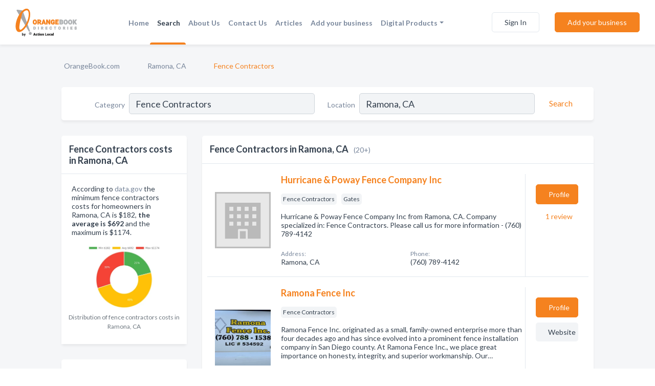

--- FILE ---
content_type: text/html; charset=utf-8
request_url: https://www.orangebook.com/l/ramona-ca/fence-contractors
body_size: 10067
content:




<!DOCTYPE html>
<html lang="en">
    <head>
        <meta charset="utf-8">
        <meta name=viewport content="width=device-width, initial-scale=1">
        <meta http-equiv="X-UA-Compatible" content="IE=edge">
        <meta name="viewport" content="width=device-width, initial-scale=1, shrink-to-fit=no">
        <meta name="description" content="All Fence Contractors in Ramona, CA - Hurricane &amp; Poway Fence Company Inc, Ramona Fence Inc, Meda Fencing, Palomar Iron, In Line Fence &amp; Railing Co, All t…">
        <meta name="robots" content="index,follow" />
        <meta property="og:type" content="website" />
        <meta property="og:site_name" content="Orange Book" />
        <meta property="og:title" content="Fence Contractors in Ramona, CA - Orange Book">
        <meta property="og:description" content="All Fence Contractors in Ramona, CA - Hurricane &amp; Poway Fence Company Inc, Ramona Fence Inc, Meda Fencing, Palomar Iron, In Line Fence &amp; Railing Co, All t…">
        <meta property="og:url" content="https://www.orangebook.com/l/ramona-ca/fence-contractors" />
        <meta property="og:image" content="https://d1j29gmrd9z3np.cloudfront.net/static/orangebook/images/other/orange_book_directories.png">
        <link rel="canonical" href="https://www.orangebook.com/l/ramona-ca/fence-contractors" />
        
        
<link rel="apple-touch-icon" sizes="180x180" href="https://d1j29gmrd9z3np.cloudfront.net/static/orangebook/images/favicon/apple-touch-icon.png">
<link rel="icon" type="image/png" sizes="32x32" href="https://d1j29gmrd9z3np.cloudfront.net/static/orangebook/images/favicon/favicon-32x32.png">
<link rel="icon" type="image/png" sizes="16x16" href="https://d1j29gmrd9z3np.cloudfront.net/static/orangebook/images/favicon/favicon-16x16.png">
<link rel="manifest" href="/static/orangebook/images/favicon/site.webmanifest">
<meta name="theme-color" content="#F5821F">
        



    <script async src="https://www.googletagmanager.com/gtag/js?id=G-841Q3Q4VBF"></script>


    <script async src="https://www.googletagmanager.com/gtag/js?id=UA-106048875-12"></script>




<script>
    window.dataLayer = window.dataLayer || [];
    function gtag(){dataLayer.push(arguments);}
    gtag('js', new Date());
    
    gtag('config', "G-841Q3Q4VBF");
    
    
     gtag('config', "UA-106048875-12");
    

</script>



        <!-- Google Tag Manager -->
        <!-- FB Pixel -->

        <title>Fence Contractors in Ramona, CA - Orange Book</title>
        <script type="text/javascript"> window.CSRF_TOKEN = "CPyBjQIKyUTU9bNR1ESIV5puE9FcIquV1WcumuhkUREpsxYPGpkfd98R7b8OWvFL"; </script>
        <script>
    var cossd_info = {};
    cossd_info.page_tpye = 'location-category-page';
</script>
        
            <link rel="stylesheet" href="https://d1j29gmrd9z3np.cloudfront.net/static/orangebook/css/location_category-bundle.min.css?v=6561111374452542859" />
        
        
            <link rel="stylesheet" href="https://fonts.googleapis.com/css?family=Lato:400,700&amp;display=swap" />
        
        
        
            

<script type="application/ld+json">
    {
      "@context": "https://schema.org",
      "@type": "LocalBusiness",
      "name": "Hurricane &amp; Poway Fence Company Inc",
      
        "image": "https://d1j29gmrd9z3np.cloudfront.net/static/website/images/default-biz-logos/company-logo-placeholder.png",
      
      "@id": "/biz/246/hurricane-poway-fence-company-inc"
      
        ,"telephone": "(760) 789-4142"
      
      
      
      
          ,"geo": {
            "@type": "GeoCoordinates",
            "latitude": 33.035378,
            "longitude": -116.867513220741
          }
      
    }
</script>

<script type="application/ld+json">
    {
      "@context": "https://schema.org",
      "@type": "LocalBusiness",
      "name": "Ramona Fence Inc",
      
        "image": "https://d1j29gmrd9z3np.cloudfront.net/business-photos/1750881938032_ramona-fence-inc_logo.jpg",
      
      "@id": "/biz/247/ramona-fence-inc"
      
        ,"telephone": "(760) 788-1538"
      
      
        ,"url": "https://ramonafenceinc.com/"
      
      
          ,"address": {
            "@type": "PostalAddress",
            "streetAddress": "209 10th St",
            "addressLocality": "Ramona",
            "addressRegion": "CA",
            
                "postalCode": "92065",
            
            "addressCountry": "US"
          }
      
      
          ,"geo": {
            "@type": "GeoCoordinates",
            "latitude": 33.04266,
            "longitude": -116.86926
          }
      
    }
</script>

<script type="application/ld+json">
    {
      "@context": "https://schema.org",
      "@type": "LocalBusiness",
      "name": "Meda Fencing",
      
        "image": "https://d1j29gmrd9z3np.cloudfront.net/static/website/images/default-biz-logos/company-logo-placeholder.png",
      
      "@id": "/biz/465/meda-fencing"
      
        ,"telephone": "(760) 788-1183"
      
      
        ,"url": "http://www.medafencing.com"
      
      
      
          ,"geo": {
            "@type": "GeoCoordinates",
            "latitude": 33.035378,
            "longitude": -116.867513220741
          }
      
    }
</script>

<script type="application/ld+json">
    {
      "@context": "https://schema.org",
      "@type": "LocalBusiness",
      "name": "Palomar Iron",
      
        "image": "https://d1j29gmrd9z3np.cloudfront.net/static/website/images/default-biz-logos/company-logo-placeholder.png",
      
      "@id": "/biz/1996/palomar-iron"
      
        ,"telephone": "(760) 788-7377"
      
      
      
          ,"address": {
            "@type": "PostalAddress",
            "streetAddress": "1411 CA-78",
            "addressLocality": "Ramona",
            "addressRegion": "CA",
            
            "addressCountry": "US"
          }
      
      
          ,"geo": {
            "@type": "GeoCoordinates",
            "latitude": 33.0469793,
            "longitude": -116.8364721
          }
      
    }
</script>

<script type="application/ld+json">
    {
      "@context": "https://schema.org",
      "@type": "LocalBusiness",
      "name": "In Line Fence &amp; Railing Co",
      
        "image": "https://d1j29gmrd9z3np.cloudfront.net/static/website/images/default-biz-logos/company-logo-placeholder.png",
      
      "@id": "/biz/1997/in-line-fence-railing-co"
      
        ,"telephone": "(760) 789-0072"
      
      
      
          ,"address": {
            "@type": "PostalAddress",
            "streetAddress": "976 Main St",
            "addressLocality": "Ramona",
            "addressRegion": "CA",
            
            "addressCountry": "US"
          }
      
      
          ,"geo": {
            "@type": "GeoCoordinates",
            "latitude": 33.041759,
            "longitude": -116.8703066
          }
      
    }
</script>

<script type="application/ld+json">
    {
      "@context": "https://schema.org",
      "@type": "LocalBusiness",
      "name": "All terrain fencing",
      
        "image": "https://d1j29gmrd9z3np.cloudfront.net/business-photos/1698860109059_all-terrain-fencing_picture.jpg",
      
      "@id": "/biz/13176/all-terrain-fencing"
      
        ,"telephone": "(760) 315-7619"
      
      
        ,"url": "https://all-terrain-fencing.business.site/"
      
      
          ,"address": {
            "@type": "PostalAddress",
            "streetAddress": "429 11th St",
            "addressLocality": "Ramona",
            "addressRegion": "CA",
            
            "addressCountry": "US"
          }
      
      
          ,"geo": {
            "@type": "GeoCoordinates",
            "latitude": 33.0394018,
            "longitude": -116.8691201
          }
      
    }
</script>

<script type="application/ld+json">
    {
      "@context": "https://schema.org",
      "@type": "LocalBusiness",
      "name": "Controlled Entrances Inc",
      
        "image": "https://d1j29gmrd9z3np.cloudfront.net/static/website/images/default-biz-logos/company-logo-placeholder.png",
      
      "@id": "/biz/388/controlled-entrances-inc"
      
        ,"telephone": "(760) 764-4231"
      
      
      
      
          ,"geo": {
            "@type": "GeoCoordinates",
            "latitude": 33.226193,
            "longitude": -117.029129979491
          }
      
    }
</script>

<script type="application/ld+json">
    {
      "@context": "https://schema.org",
      "@type": "LocalBusiness",
      "name": "Frontier Fence Co Inc",
      
        "image": "https://d1j29gmrd9z3np.cloudfront.net/static/website/images/default-biz-logos/company-logo-placeholder.png",
      
      "@id": "/biz/389/frontier-fence-co-inc"
      
        ,"telephone": "(760) 745-3085"
      
      
        ,"url": "http://www.frontierfencecoinc.com"
      
      
      
          ,"geo": {
            "@type": "GeoCoordinates",
            "latitude": 33.1216751,
            "longitude": -117.0814849
          }
      
    }
</script>

<script type="application/ld+json">
    {
      "@context": "https://schema.org",
      "@type": "LocalBusiness",
      "name": "Reser&#x27;s Ornamental Iron",
      
        "image": "https://d1j29gmrd9z3np.cloudfront.net/static/website/images/default-biz-logos/company-logo-placeholder.png",
      
      "@id": "/biz/390/resers-ornamental-iron"
      
        ,"telephone": "(760) 749-1199"
      
      
        ,"url": "http://www.resersornamental.com"
      
      
      
          ,"geo": {
            "@type": "GeoCoordinates",
            "latitude": 33.226193,
            "longitude": -117.029129979491
          }
      
    }
</script>

<script type="application/ld+json">
    {
      "@context": "https://schema.org",
      "@type": "LocalBusiness",
      "name": "Valley Center Fence Co",
      
        "image": "https://d1j29gmrd9z3np.cloudfront.net/static/website/images/default-biz-logos/company-logo-placeholder.png",
      
      "@id": "/biz/391/valley-center-fence-co"
      
        ,"telephone": "(760) 780-1849"
      
      
      
      
          ,"geo": {
            "@type": "GeoCoordinates",
            "latitude": 33.226193,
            "longitude": -117.029129979491
          }
      
    }
</script>

<script type="application/ld+json">
    {
      "@context": "https://schema.org",
      "@type": "LocalBusiness",
      "name": "Alpine Fence",
      
        "image": "https://d1j29gmrd9z3np.cloudfront.net/static/website/images/default-biz-logos/company-logo-placeholder.png",
      
      "@id": "/biz/453/alpine-fence"
      
        ,"telephone": "(619) 659-9320"
      
      
        ,"url": "http://www.alpinefencecompany.com"
      
      
      
          ,"geo": {
            "@type": "GeoCoordinates",
            "latitude": 38.5893934,
            "longitude": -119.8345013
          }
      
    }
</script>

<script type="application/ld+json">
    {
      "@context": "https://schema.org",
      "@type": "LocalBusiness",
      "name": "Canyon Fence",
      
        "image": "https://d1j29gmrd9z3np.cloudfront.net/static/website/images/default-biz-logos/company-logo-placeholder.png",
      
      "@id": "/biz/626/canyon-fence"
      
        ,"telephone": "(760) 239-9753"
      
      
      
      
          ,"geo": {
            "@type": "GeoCoordinates",
            "latitude": 33.03359,
            "longitude": -116.8708
          }
      
    }
</script>

<script type="application/ld+json">
    {
      "@context": "https://schema.org",
      "@type": "LocalBusiness",
      "name": "Hyper Construction Inc",
      
        "image": "https://d1j29gmrd9z3np.cloudfront.net/static/website/images/default-biz-logos/company-logo-placeholder.png",
      
      "@id": "/biz/1233/hyper-construction-inc"
      
        ,"telephone": "(619) 208-3201"
      
      
        ,"url": "https://www.facebook.com/834194773340722"
      
      
      
          ,"geo": {
            "@type": "GeoCoordinates",
            "latitude": 32.85041,
            "longitude": -116.896001339709
          }
      
    }
</script>

<script type="application/ld+json">
    {
      "@context": "https://schema.org",
      "@type": "LocalBusiness",
      "name": "Superior Fence Company",
      
        "image": "https://d1j29gmrd9z3np.cloudfront.net/business-photos/1595349633325_superior-fence-company_picture.png",
      
      "@id": "/biz/1234/superior-fence-company"
      
        ,"telephone": "(760) 745-4846"
      
      
        ,"url": "http://www.sandiegosuperiorfence.com"
      
      
      
          ,"geo": {
            "@type": "GeoCoordinates",
            "latitude": 33.1216751,
            "longitude": -117.0814849
          }
      
    }
</script>

<script type="application/ld+json">
    {
      "@context": "https://schema.org",
      "@type": "LocalBusiness",
      "name": "BW Fencing Inc.",
      
        "image": "https://d1j29gmrd9z3np.cloudfront.net/static/website/images/default-biz-logos/company-logo-placeholder.png",
      
      "@id": "/biz/1236/bw-fencing-inc"
      
        ,"telephone": "(619) 571-2343"
      
      
      
          ,"address": {
            "@type": "PostalAddress",
            "streetAddress": "1869 Lavala Ln",
            "addressLocality": "El Cajon",
            "addressRegion": "CA",
            
                "postalCode": "92021",
            
            "addressCountry": "US"
          }
      
      
          ,"geo": {
            "@type": "GeoCoordinates",
            "latitude": 32.820274,
            "longitude": -116.912495
          }
      
    }
</script>

<script type="application/ld+json">
    {
      "@context": "https://schema.org",
      "@type": "LocalBusiness",
      "name": "California Deck Pros",
      
        "image": "https://d1j29gmrd9z3np.cloudfront.net/static/website/images/default-biz-logos/company-logo-placeholder.png",
      
      "@id": "/biz/1285/california-deck-pros"
      
        ,"telephone": "(760) 522-1416"
      
      
        ,"url": "https://www.facebook.com/californiadeckpros"
      
      
      
          ,"geo": {
            "@type": "GeoCoordinates",
            "latitude": 33.1433723,
            "longitude": -117.1661449
          }
      
    }
</script>

<script type="application/ld+json">
    {
      "@context": "https://schema.org",
      "@type": "LocalBusiness",
      "name": "Reliabuilt Fence Company",
      
        "image": "https://d1j29gmrd9z3np.cloudfront.net/static/website/images/default-biz-logos/company-logo-placeholder.png",
      
      "@id": "/biz/1286/reliabuilt-fence-company"
      
        ,"telephone": "(760) 295-8776"
      
      
      
          ,"address": {
            "@type": "PostalAddress",
            "streetAddress": "31916 Del Cielo Este  #20",
            "addressLocality": "Bonsall",
            "addressRegion": "CA",
            
                "postalCode": "92003",
            
            "addressCountry": "US"
          }
      
      
          ,"geo": {
            "@type": "GeoCoordinates",
            "latitude": 33.293732,
            "longitude": -117.212587
          }
      
    }
</script>

<script type="application/ld+json">
    {
      "@context": "https://schema.org",
      "@type": "LocalBusiness",
      "name": "Electric Gate Repair",
      
        "image": "https://d1j29gmrd9z3np.cloudfront.net/static/website/images/default-biz-logos/company-logo-placeholder.png",
      
      "@id": "/biz/1287/electric-gate-repair"
      
        ,"telephone": "(760) 392-5044"
      
      
        ,"url": "http://www.electric-gate-repair.com/our-services"
      
      
          ,"address": {
            "@type": "PostalAddress",
            "streetAddress": "310 South Twin Oaks Valley Road",
            "addressLocality": "San Marcos",
            "addressRegion": "CA",
            
                "postalCode": "92078",
            
            "addressCountry": "US"
          }
      
      
          ,"geo": {
            "@type": "GeoCoordinates",
            "latitude": 33.1353523952028,
            "longitude": -117.163996216768
          }
      
    }
</script>

<script type="application/ld+json">
    {
      "@context": "https://schema.org",
      "@type": "LocalBusiness",
      "name": "Xtreme Fence",
      
        "image": "https://d1j29gmrd9z3np.cloudfront.net/static/website/images/default-biz-logos/company-logo-placeholder.png",
      
      "@id": "/biz/1355/xtreme-fence"
      
        ,"telephone": "(619) 654-0446"
      
      
      
      
          ,"geo": {
            "@type": "GeoCoordinates",
            "latitude": 32.7947731,
            "longitude": -116.9625269
          }
      
    }
</script>

<script type="application/ld+json">
    {
      "@context": "https://schema.org",
      "@type": "LocalBusiness",
      "name": "Dulzura Fences",
      
        "image": "https://d1j29gmrd9z3np.cloudfront.net/static/website/images/default-biz-logos/company-logo-placeholder.png",
      
      "@id": "/biz/1356/dulzura-fences"
      
        ,"telephone": "(619) 468-9358"
      
      
      
      
          ,"geo": {
            "@type": "GeoCoordinates",
            "latitude": 32.7169988,
            "longitude": -116.8761347
          }
      
    }
</script>


    <script type="application/ld+json">
        {
            "@context": "https://schema.org",
            "@type": "FAQPage",
            "mainEntity": [
            
                {
                    "@type": "Question",
                    "name": "What are popular services for Fence Contractors in Ramona, CA?",
                    "acceptedAnswer": {
                        "@type": "Answer",
                        "text": "&lt;p&gt;Based on our statistics of searches on our website the popular services provided by Fence Contractors are:&lt;/p&gt;&lt;ul&gt;
&lt;li&gt;Residential &amp; Commercial Fencing&lt;/li&gt;
&lt;li&gt;Fence installation&lt;/li&gt;
&lt;li&gt;Fence Replaced&lt;/li&gt;
&lt;li&gt;Livestock Fencing&lt;/li&gt;
&lt;/ul&gt;"
                    }
                }
                
            
            ]
        }
    </script>


        
        
        
        
        
            <script type="application/ld+json">
{
  "@context": "https://schema.org",
  "@type": "BreadcrumbList",
  "itemListElement": [
        
           {
            "@type": "ListItem",
            "position": 1,
            "item": {
                      "@id": "/",
                      "name": "OrangeBook.com"
                    }
           },
        
           {
            "@type": "ListItem",
            "position": 2,
            "item": {
                      "@id": "/cities/ramona-ca",
                      "name": "Ramona, CA"
                    }
           },
        
           {
            "@type": "ListItem",
            "position": 3,
            "item": {
                      "@id": "https://www.orangebook.com/l/ramona-ca/fence-contractors",
                      "name": "Fence Contractors"
                    }
           }
        
    ]
}
</script>
        
    </head>

    <body class="location-category"
          >
        
    
<header role="banner"><nav class="navbar navbar-expand-lg">
    <a class="navbar-brand p-0" href="/" data-track-name="nblink-logo" data-event-category="navbar">
        
            <img src="/static/orangebook/images/other/orange-book-logo.svg" alt="Orange Book Logo">
        
    </a>
    <div class="collapse navbar-collapse navbar-text p-0 sliding-menu" id="navBarSlidingMenu">
        <ul class="navbar-nav m-auto">
            
                <li class="nav-item">
                    <a class="nav-link" href="/">Home</a>
                </li>
            
            
                <li class="nav-item active">
                    <a class="nav-link" href="#">Search</a>
                    <div class="navbar-highliter"></div>
                </li>
            
            
            
            
            <li class="nav-item ">
                <a class="nav-link" href="/about">About Us</a>
                
            </li>
            <li class="nav-item ">
                <a class="nav-link" href="/contact">Contact Us</a>
                
            </li>
            <li class="nav-item ">
                <a class="nav-link" href="/articles">Articles</a>
                
            </li>
            <li class="nav-item ">
                <a class="nav-link" href="/biz" data-track-name="nblink-add-biz" data-event-category="navbar">Add your business</a>
                
            </li>
            <li class="nav-item dropdown">
                <a class="nav-link dropdown-toggle" data-toggle="dropdown" href="#" role="button"
                   aria-haspopup="true" aria-expanded="false">Digital Products</a>
                



<div class="dropdown-menu">
    
    <a class="dropdown-item" href="https://business.namesandnumbers.com/online-directory-package/" rel="nofollow">
        Online Business Directories</a>
    <a class="dropdown-item" href="https://business.namesandnumbers.com/websites/" rel="nofollow">
        Websites</a>
    <a class="dropdown-item" href="https://business.namesandnumbers.com/listings-management/" rel="nofollow">
        Listings Management</a>
    <a class="dropdown-item" href="https://business.namesandnumbers.com/google-business-profile-management-2/" rel="nofollow">
        GBP Management</a>
    <a class="dropdown-item" href="https://business.namesandnumbers.com/review-management/" rel="nofollow">
        Reviews Management</a>
    <a class="dropdown-item" href="https://business.namesandnumbers.com/guaranteed-sponsored-placement-2/" rel="nofollow">
        Guaranteed Sponsored Placement</a>
    <a class="dropdown-item" href="https://business.namesandnumbers.com/seo-packages/" rel="nofollow">
        SEO Packages</a>
    <a class="dropdown-item" href="https://business.namesandnumbers.com/facebook-management/" rel="nofollow">
        Facebook Management</a>
    <a class="dropdown-item" rel="nofollow" href="https://business.namesandnumbers.com/online-directories#users">
        Real Time Users Online</a>
</div>
            </li>
        </ul>
        
            <form class="form-inline">
                
                    <button class="btn btn-login btn-outline-secondary" type="button" data-track-name="nblink-signin" data-event-category="navbar">Sign In</button>
                
                <a href="/biz" data-track-name="nblink-signup" data-event-category="navbar" class="btn btn-primary">Add your business</a>
            </form>
        
    </div>
    
        <button class="navbar-toggler" type="button" data-toggle="collapse" data-target="#navBarSlidingMenu"
                aria-controls="navBarSlidingMenu" aria-expanded="false" aria-label="Toggle navigation menu">
            <span class="iconify navbar-toggler-icon" data-icon="feather:menu" data-inline="false"></span>
        </button>
    
</nav></header>
    <main class="container-fluid search-results-body">
        <nav aria-label="breadcrumb" class="nav-breadcrumbs">
    <ol class="breadcrumb">
        
            
                <li class="breadcrumb-item"><a href="/" data-track-name="breadcrumb-link-click">OrangeBook.com</a></li>
                <li class="breadcrumb-item devider"><span class="iconify" data-icon="dashicons:arrow-right-alt2" data-inline="false"></span></li>
            
        
            
                <li class="breadcrumb-item"><a href="/cities/ramona-ca" data-track-name="breadcrumb-link-click">Ramona, CA</a></li>
                <li class="breadcrumb-item devider"><span class="iconify" data-icon="dashicons:arrow-right-alt2" data-inline="false"></span></li>
            
        
            
                <li class="breadcrumb-item active" aria-current="page">Fence Contractors</li>
            
        
    </ol>
</nav>
        
<form class="form-row default-white-block search-form" action="/search">
    <div class="col-sm-6 sf-col">
        <div class="icon-column search-icon-column">
            <span class="iconify" data-icon="ant-design:search-outline" data-inline="false"></span>
        </div>
        <label for="searchCategory">Category</label>
        <input name="category" type="text" class="form-control input-search-category" id="searchCategory"
               placeholder="e.g Trucking Companies" value="Fence Contractors">
        <div class="icon-column filters-icon-column">
            <a href="#filtersBlockTitle"><span class="iconify" data-icon="jam:settings-alt" data-inline="false" data-rotate="90deg"></span></a>
        </div>
    </div>
    <div class="col-sm-6 sf-col">
        <label for="searchLocation">Location</label>
        <input name="location" type="text" class="form-control input-search-location" id="searchLocation"
               placeholder="Location" value="Ramona, CA">
        <button type="submit" class="btn btn-link" data-track-name="s-btn-search" aria-label="Search">
            <span class="text">Search</span><span class="iconify icon" data-icon="ant-design:search-outline" data-inline="false"></span>
        </button>
    </div>
</form>
        <div class="row search-results-filters">
            <div class="col-lg-3 order-last order-lg-first sp-big-block-left">
                
                    


<section class="default-white-block filters-block price-list-block">
    <header class="title" id="costs">Fence Contractors costs in Ramona, CA</header>
    <div class="content pb-0">
        <p>
            According to <a href="https://www.data.gov/" rel="nofollow">data.gov</a>
             the minimum fence contractors costs for homeowners in
            Ramona, CA is $182, <b>the average is $692</b>
            and the maximum is $1174.
        </p>
        <div class="figure">
            <a href="https://d1j29gmrd9z3np.cloudfront.net/charts/1587035644434_fence-contractors_ramona.png" class="costs-chart"
               title="Distribution of Fence Contractors costs in Ramona, CA in 2026">
                <picture>
                    <source srcset="https://d1j29gmrd9z3np.cloudfront.net/resized/fit_420_251/charts/1587035644434_fence-contractors_ramona.webp" type="image/webp">
                    <source srcset="https://d1j29gmrd9z3np.cloudfront.net/resized/fit_420_251/charts/1587035644434_fence-contractors_ramona.png">
                    <img src="https://d1j29gmrd9z3np.cloudfront.net/charts/1587035644434_fence-contractors_ramona.png"
                         alt="Distribution of fence contractors costs in Ramona, CA among homeowners">
                </picture>
            </a>
        </div>
    </div>
    <footer class="figure-caption text-center pt-0 bg-white">Distribution of fence contractors costs in Ramona, CA</footer>
</section>
                
                
                    <aside class="default-white-block filters-block">
                        <header class="title" id="filtersBlockTitle">Filters</header>
                        <div class="content">
                            
                                <div class="filter-label">Search Radius</div>
<div class="form-check"
     data-track-name="s-filter-radius"
     data-event-category="filters"
     data-event-label="25m">
    <input class="form-check-input" type="radio" name="radius" id="radius1" value="25"
           >
    <label class="form-check-label" for="radius1">
        25 miles
    </label>
</div>
<div class="form-check"
     data-track-name="s-filter-radius"
     data-event-category="filters"
     data-event-label="50m">
    <input class="form-check-input" type="radio" name="radius" id="radius2" value="50"
           >
    <label class="form-check-label" for="radius2">
        50 miles
    </label>
</div>
<div class="form-check"
     data-track-name="s-filter-radius"
     data-event-category="filters"
     data-event-label="100m">
    <input class="form-check-input" type="radio" name="radius" id="radius3" value="100"
           >
    <label class="form-check-label" for="radius3">
        100 miles
    </label>
</div>
                                <hr>
                            
                            <div class="filter-label">Reviews</div>
<div class="form-check"
     data-track-name="s-filter-reviews"
     data-event-category="filters"
     data-event-label="reviews">
    <input class="form-check-input chb-reviews" type="checkbox" value="reviews" id="filterReviews"
            >
    <label class="form-check-label" for="filterReviews">
        With Reviews
    </label>
</div>
<div class="form-check"
     data-track-name="s-filter-reviews"
     data-event-category="filters"
     data-event-label="reviews">
    <input class="form-check-input chb-reviews" type="checkbox" value="audio-reviews" id="filterAudioReviews"
            >
    <label class="form-check-label" for="filterAudioReviews">
        With Audio Reviews
    </label>
</div>
                            <hr>

<div class="filter-label">Items</div>

    <div class="form-check">
        <input class="form-check-input ei-filter" type="radio" name="filterJobItems" id="item1222"
               value="1222" 
               filterid="1222" ei-filter-name="Wood">
        <label class="form-check-label" for="item1222">Wood</label>
    </div>

    <div class="form-check">
        <input class="form-check-input ei-filter" type="radio" name="filterJobItems" id="item5214"
               value="5214" 
               filterid="5214" ei-filter-name="Fence Repair">
        <label class="form-check-label" for="item5214">Fence Repair</label>
    </div>


                        </div>
                    </aside>
                
                
                <aside class="default-white-block filters-block left-ad-block ad-block text-center">
                    <div class="position-relative d-inline-block"  id="square_ad">
                        <div class="ad-badge">Ad</div>
                    </div>
                </aside>
                <aside class="default-white-block filters-block links-block" >
                    <header class="title">Popular nearby</header>
                    <div class="content">
                        
                            <div class="links-title">Ramona, CA</div>
                            <ul class="left-links">
    
        <li><a href="/l/ramona-ca/accounting-bookkeeping-services" data-track-name="s-nearby-link">Accountants</a></li>
    
        <li><a href="/l/ramona-ca/air-conditioning-contractors" data-track-name="s-nearby-link">Air Conditioning Contractors</a></li>
    
        <li><a href="/l/ramona-ca/antiques-dealers" data-track-name="s-nearby-link">Antiques Dealers</a></li>
    
        <li><a href="/l/ramona-ca/attorneys" data-track-name="s-nearby-link">Attorneys</a></li>
    
        <li><a href="/l/ramona-ca/automobile-air-conditioning" data-track-name="s-nearby-link">Auto Air Conditioning Repair</a></li>
    
        <li><a href="/l/ramona-ca/automobile-services" data-track-name="s-nearby-link">Auto Repair Shops</a></li>
    
        <li><a href="/l/ramona-ca/beauty-salons" data-track-name="s-nearby-link">Beauty Salons</a></li>
    
        <li><a href="/l/ramona-ca/carpet-cleaners" data-track-name="s-nearby-link">Carpet Cleaners</a></li>
    
        <li><a href="/l/ramona-ca/chiropractors" data-track-name="s-nearby-link">Chiropractors</a></li>
    
        <li><a href="/l/ramona-ca/churches-religious-organizations" data-track-name="s-nearby-link">Churches &amp; Religious Organizations</a></li>
    
</ul>
                        
                            <div class="links-title">San Diego County</div>
                            <ul class="left-links">
    
        <li><a href="/l/ca/appraisers" data-track-name="s-nearby-link">Appraisers</a></li>
    
</ul>
                        
                            <div class="links-title">Articles</div>
                            <ul class="left-links">
    
        <li><a href="/articles/7/things-to-do-in-ramona" data-track-name="s-nearby-link">Things to do in Ramona</a></li>
    
</ul>
                        
                    </div>
                </aside>
                
                    


<section class="default-white-block filters-block services-chart-block">
    <header class="title">Popular fence contractors services</header>
    <div class="content pb-0">
        <p>
            Based on our statistics of searches in Ramona, CA the most popular services provided by fence contractors are:
            fence panels installation, fence repair and  iron fence installation.
        </p>
        <div class="figure">
            <a href="https://d1j29gmrd9z3np.cloudfront.net/charts/1661784253363_fence-contractors_ramona-ca.png" class="costs-chart"
               title="Popular services provided by fence contractors in Ramona, CA">
                <picture>
                    <source srcset="https://d1j29gmrd9z3np.cloudfront.net/resized/fit_420_251/charts/1661784253363_fence-contractors_ramona-ca.webp" type="image/webp">
                    <source srcset="https://d1j29gmrd9z3np.cloudfront.net/resized/fit_420_251/charts/1661784253363_fence-contractors_ramona-ca.png">
                    <img src="https://d1j29gmrd9z3np.cloudfront.net/charts/1661784253363_fence-contractors_ramona-ca.png"
                         alt="Popular services provided by fence contractors in Ramona, CA">
                </picture>
            </a>
        </div>
    </div>
    <footer class="figure-caption text-center pt-0 bg-white">Popular services provided by fence contractors in Ramona, CA</footer>
</section>
                
                
                    
<section class="default-white-block filters-block zip-codes-block">
    <header class="title">Servicing zip codes</header>
    <div class="content">
        <p class="m-0">
            Fence Contractors in this list provide services to multiple zip codes in and around Ramona (i.e 92065, None).
            For specific service areas, kindly reach out to the individual businesses.
        </p>
    </div>
</section>
                
                
            </div>
            <section class="col-lg-9 sp-big-block-right h-100">
                <div class="default-white-block search-results-block">
                    <header class="title-holder">
                        <h1>Fence Contractors in Ramona, CA</h1><span class="search-result-count">(20+)</span>
                        
                            <div class="too-many-result d-lg-none"><a href="#costs">Fence Contractors costs</a></div>
                        
                        
                    </header>
                    <aside class="ad-leaderbaord ad-block" id="leaderboard_ad"></aside>
                    <div id="searchResultsListHolder">
                        
                            
                        
                        <ul class="search-results-biz-list">
                            
                            
                                
                                



<li class="search-result-biz row 
           "
    data-listing-view="s-listing-view" data-event-label="246">
        <div class="col-md-2 my-auto biz-card-col col-logo">
            
                <picture class="biz-logo">
                    <source srcset="https://d1j29gmrd9z3np.cloudfront.net/static/website/images/default-biz-logos/company-logo-placeholder.webp" type="image/webp">
                    <source srcset="https://d1j29gmrd9z3np.cloudfront.net/static/website/images/default-biz-logos/company-logo-placeholder.png">
                    <img src="https://d1j29gmrd9z3np.cloudfront.net/static/website/images/default-biz-logos/company-logo-placeholder.png" alt="Hurricane &amp; Poway Fence Company Inc logo" class="biz-logo" >
                </picture>
            
        </div>
        <div class="col-md-8 biz-card-col biz-col-info">
            <div class="biz-name-holder">
                <a href="/biz/246/hurricane-poway-fence-company-inc" data-track-name="s-open-profile-link"
                   data-event-category="biz-contact"
                   data-event-label="246"><h2 class="biz-name">Hurricane &amp; Poway Fence Company Inc</h2></a>
            </div>
            
            
            
                <div class="categories-cloud-holder mobile-paddings">
                    
                    
                        <span class="categories-cloud">Fence Contractors</span>
                    
                        <span class="categories-cloud">Gates</span>
                    
                    
                </div>
            
            
            
                
                    <p class="biz-description mobile-paddings">
                        Hurricane &amp; Poway Fence Company Inc from Ramona, CA. Company specialized in: Fence Contractors. Please call us for more information - (760) 789-4142
                    </p>
                
            
            
            
                <div class="row biz-address-phone-block mobile-paddings">
                    <div class="col-sm-6">
                        <div class="biz-card-label">Address:</div>
                        <address>
                            
                            
                            Ramona, CA</address>
                    </div>
                    <div class="col-sm-6">
                        <div class="biz-card-label">Phone:</div>
                        
                            <div class="biz-phone">(760) 789-4142</div>
                        
                    </div>
                </div>
            
            
        </div>
        <div class="col-md-2 biz-buttons biz-card-col">
            <a href="/biz/246/hurricane-poway-fence-company-inc" class="btn btn-primary btn-biz-profile"
               data-track-name="s-open-profile-btn"
               data-event-category="biz-contact"
               data-event-label="246">
                <span class="view-profile">View Profile</span><span class="profile">Profile</span>
            </a>
            
            
            
            
            
                <div class="reviews-summary">
    <div class="biz-card-label biz-card-info-title">Reviews:</div>
    <a href="/biz/246/hurricane-poway-fence-company-inc#reviews" data-track-name="s-view-reviews"
       data-event-category="biz-contact" data-event-label="246">
        
            <span class="iconify recos-summary-icon" data-icon="bx:bx-message" data-inline="false"></span>
            1 <span class="biz-card-info-word">review</span>
        
    </a>
</div>
            
            
            
        </div>
        <div class="col-md-2 biz-buttons biz-card-col biz-buttons-call">
            
                <div class="reviews-summary">
    <div class="biz-card-label biz-card-info-title">Reviews:</div>
    <a href="/biz/246/hurricane-poway-fence-company-inc#reviews" data-track-name="s-view-reviews"
       data-event-category="biz-contact" data-event-label="246">
        
            <span class="iconify recos-summary-icon" data-icon="bx:bx-message" data-inline="false"></span>
            1 <span class="biz-card-info-word">review</span>
        
    </a>
</div>
            
            
            
                <a href="tel:7607894142" class="btn btn-primary btn-biz-profile"
                   data-track-name="sbtn-call-business"
                   data-event-category="biz-contact"
                   data-event-label="246">Сall</a>
            
            <a href="/biz/246/hurricane-poway-fence-company-inc" class="btn btn-biz-website"
               data-track-name="s-open-profile-btn"
               data-event-category="biz-contact"
               data-event-label="246">
                <span class="view-profile">View Profile</span>
            </a>
            
            
        </div>
</li>
                            
                                
                                



<li class="search-result-biz row 
           "
    data-listing-view="s-listing-view" data-event-label="247">
        <div class="col-md-2 my-auto biz-card-col col-logo">
            
                <picture class="biz-logo">
                    <source srcset="https://d1j29gmrd9z3np.cloudfront.net/min/business-photos/1750881938032_ramona-fence-inc_logo.webp" type="image/webp">
                    <source srcset="https://d1j29gmrd9z3np.cloudfront.net/min/business-photos/1750881938032_ramona-fence-inc_logo.jpg">
                    <img src="https://d1j29gmrd9z3np.cloudfront.net/business-photos/1750881938032_ramona-fence-inc_logo.jpg" alt="Ramona Fence Inc logo" class="biz-logo" >
                </picture>
            
        </div>
        <div class="col-md-8 biz-card-col biz-col-info">
            <div class="biz-name-holder">
                <a href="/biz/247/ramona-fence-inc" data-track-name="s-open-profile-link"
                   data-event-category="biz-contact"
                   data-event-label="247"><h2 class="biz-name">Ramona Fence Inc</h2></a>
            </div>
            
            
            
                <div class="categories-cloud-holder mobile-paddings">
                    
                    
                        <span class="categories-cloud">Fence Contractors</span>
                    
                    
                </div>
            
            
            
                
                    <p class="biz-description mobile-paddings">
                        Ramona Fence Inc. originated as a small, family-owned enterprise more than four decades ago and has since evolved into a prominent fence installation company in San Diego county. At Ramona Fence Inc., we place great importance on honesty, integrity, and superior workmanship. Our…
                    </p>
                
            
            
            
                <div class="row biz-address-phone-block mobile-paddings">
                    <div class="col-sm-6">
                        <div class="biz-card-label">Address:</div>
                        <address>
                            
                            
                            209 10th St Ramona, CA</address>
                    </div>
                    <div class="col-sm-6">
                        <div class="biz-card-label">Phone:</div>
                        
                            <div class="biz-phone">(760) 788-1538</div>
                        
                    </div>
                </div>
            
            
        </div>
        <div class="col-md-2 biz-buttons biz-card-col">
            <a href="/biz/247/ramona-fence-inc" class="btn btn-primary btn-biz-profile"
               data-track-name="s-open-profile-btn"
               data-event-category="biz-contact"
               data-event-label="247">
                <span class="view-profile">View Profile</span><span class="profile">Profile</span>
            </a>
            
            
                <a href="https://ramonafenceinc.com/" class="btn btn-primary btn-biz-website" rel="nofollow noopener" target="_blank"
                   data-track-name="s-open-website" data-event-category="biz-contact"
                   data-event-label="247">Website</a>
            
            
            
            
            
            
        </div>
        <div class="col-md-2 biz-buttons biz-card-col biz-buttons-call">
            
            
            
                <a href="tel:7607881538" class="btn btn-primary btn-biz-profile"
                   data-track-name="sbtn-call-business"
                   data-event-category="biz-contact"
                   data-event-label="247">Сall</a>
            
            <a href="/biz/247/ramona-fence-inc" class="btn btn-biz-website"
               data-track-name="s-open-profile-btn"
               data-event-category="biz-contact"
               data-event-label="247">
                <span class="view-profile">View Profile</span>
            </a>
            
            
        </div>
</li>
                            
                                
                                



<li class="search-result-biz row 
           "
    data-listing-view="s-listing-view" data-event-label="465">
        <div class="col-md-2 my-auto biz-card-col col-logo">
            
                <picture class="biz-logo">
                    <source srcset="https://d1j29gmrd9z3np.cloudfront.net/static/website/images/default-biz-logos/company-logo-placeholder.webp" type="image/webp">
                    <source srcset="https://d1j29gmrd9z3np.cloudfront.net/static/website/images/default-biz-logos/company-logo-placeholder.png">
                    <img src="https://d1j29gmrd9z3np.cloudfront.net/static/website/images/default-biz-logos/company-logo-placeholder.png" alt="Meda Fencing logo" class="biz-logo" >
                </picture>
            
        </div>
        <div class="col-md-8 biz-card-col biz-col-info">
            <div class="biz-name-holder">
                <a href="/biz/465/meda-fencing" data-track-name="s-open-profile-link"
                   data-event-category="biz-contact"
                   data-event-label="465"><h2 class="biz-name">Meda Fencing</h2></a>
            </div>
            
            
            
                <div class="categories-cloud-holder mobile-paddings">
                    
                    
                        <span class="categories-cloud">Fence Contractors</span>
                    
                        <span class="categories-cloud">Gates</span>
                    
                        <span class="categories-cloud">Ironwork - Ornamental</span>
                    
                    
                </div>
            
            
            
                
                    <p class="biz-description mobile-paddings">
                        MEDA FENCING, established over 19 years ago, is a reliable and trusted provider of fencing solutions in Ramona. Led by Adalberto Meda, our team is dedicated to offering exceptional customer service and top-quality fencing products. 

With our extensive experience and expertise, …
                    </p>
                
            
            
            
                <div class="row biz-address-phone-block mobile-paddings">
                    <div class="col-sm-6">
                        <div class="biz-card-label">Address:</div>
                        <address>
                            
                            
                            Ramona, CA</address>
                    </div>
                    <div class="col-sm-6">
                        <div class="biz-card-label">Phone:</div>
                        
                            <div class="biz-phone">(760) 788-1183</div>
                        
                    </div>
                </div>
            
            
        </div>
        <div class="col-md-2 biz-buttons biz-card-col">
            <a href="/biz/465/meda-fencing" class="btn btn-primary btn-biz-profile"
               data-track-name="s-open-profile-btn"
               data-event-category="biz-contact"
               data-event-label="465">
                <span class="view-profile">View Profile</span><span class="profile">Profile</span>
            </a>
            
            
                <a href="http://www.medafencing.com" class="btn btn-primary btn-biz-website" rel="nofollow noopener" target="_blank"
                   data-track-name="s-open-website" data-event-category="biz-contact"
                   data-event-label="465">Website</a>
            
            
            
            
            
            
        </div>
        <div class="col-md-2 biz-buttons biz-card-col biz-buttons-call">
            
            
            
                <a href="tel:7607881183" class="btn btn-primary btn-biz-profile"
                   data-track-name="sbtn-call-business"
                   data-event-category="biz-contact"
                   data-event-label="465">Сall</a>
            
            <a href="/biz/465/meda-fencing" class="btn btn-biz-website"
               data-track-name="s-open-profile-btn"
               data-event-category="biz-contact"
               data-event-label="465">
                <span class="view-profile">View Profile</span>
            </a>
            
            
        </div>
</li>
                            
                                
                                



<li class="search-result-biz row 
           "
    data-listing-view="s-listing-view" data-event-label="1996">
        <div class="col-md-2 my-auto biz-card-col col-logo">
            
                <picture class="biz-logo">
                    <source srcset="https://d1j29gmrd9z3np.cloudfront.net/static/website/images/default-biz-logos/company-logo-placeholder.webp" type="image/webp">
                    <source srcset="https://d1j29gmrd9z3np.cloudfront.net/static/website/images/default-biz-logos/company-logo-placeholder.png">
                    <img src="https://d1j29gmrd9z3np.cloudfront.net/static/website/images/default-biz-logos/company-logo-placeholder.png" alt="Palomar Iron logo" class="biz-logo" >
                </picture>
            
        </div>
        <div class="col-md-8 biz-card-col biz-col-info">
            <div class="biz-name-holder">
                <a href="/biz/1996/palomar-iron" data-track-name="s-open-profile-link"
                   data-event-category="biz-contact"
                   data-event-label="1996"><h2 class="biz-name">Palomar Iron</h2></a>
            </div>
            
            
            
                <div class="categories-cloud-holder mobile-paddings">
                    
                    
                        <span class="categories-cloud">Fence Contractors</span>
                    
                    
                </div>
            
            
            
                
                    <p class="biz-description mobile-paddings">
                        Palomar Iron from Ramona, CA. Company specialized in: Fence Contractors. Please call us for more information - (760) 788-7377
                    </p>
                
            
            
            
                <div class="row biz-address-phone-block mobile-paddings">
                    <div class="col-sm-6">
                        <div class="biz-card-label">Address:</div>
                        <address>
                            
                            
                            1411 CA-78 Ramona, CA</address>
                    </div>
                    <div class="col-sm-6">
                        <div class="biz-card-label">Phone:</div>
                        
                            <div class="biz-phone">(760) 788-7377</div>
                        
                    </div>
                </div>
            
            
        </div>
        <div class="col-md-2 biz-buttons biz-card-col">
            <a href="/biz/1996/palomar-iron" class="btn btn-primary btn-biz-profile"
               data-track-name="s-open-profile-btn"
               data-event-category="biz-contact"
               data-event-label="1996">
                <span class="view-profile">View Profile</span><span class="profile">Profile</span>
            </a>
            
            
            
            
            
            
            
        </div>
        <div class="col-md-2 biz-buttons biz-card-col biz-buttons-call">
            
            
            
                <a href="tel:7607887377" class="btn btn-primary btn-biz-profile"
                   data-track-name="sbtn-call-business"
                   data-event-category="biz-contact"
                   data-event-label="1996">Сall</a>
            
            <a href="/biz/1996/palomar-iron" class="btn btn-biz-website"
               data-track-name="s-open-profile-btn"
               data-event-category="biz-contact"
               data-event-label="1996">
                <span class="view-profile">View Profile</span>
            </a>
            
            
        </div>
</li>
                            
                                
                                



<li class="search-result-biz row 
           "
    data-listing-view="s-listing-view" data-event-label="1997">
        <div class="col-md-2 my-auto biz-card-col col-logo">
            
                <picture class="biz-logo">
                    <source srcset="https://d1j29gmrd9z3np.cloudfront.net/static/website/images/default-biz-logos/company-logo-placeholder.webp" type="image/webp">
                    <source srcset="https://d1j29gmrd9z3np.cloudfront.net/static/website/images/default-biz-logos/company-logo-placeholder.png">
                    <img src="https://d1j29gmrd9z3np.cloudfront.net/static/website/images/default-biz-logos/company-logo-placeholder.png" alt="In Line Fence &amp; Railing Co logo" class="biz-logo" >
                </picture>
            
        </div>
        <div class="col-md-8 biz-card-col biz-col-info">
            <div class="biz-name-holder">
                <a href="/biz/1997/in-line-fence-railing-co" data-track-name="s-open-profile-link"
                   data-event-category="biz-contact"
                   data-event-label="1997"><h2 class="biz-name">In Line Fence &amp; Railing Co</h2></a>
            </div>
            
            
            
                <div class="categories-cloud-holder mobile-paddings">
                    
                    
                        <span class="categories-cloud">Fence Contractors</span>
                    
                    
                </div>
            
            
            
                
                    <p class="biz-description mobile-paddings">
                        In Line Fence &amp; Railing Co from Ramona, CA. Company specialized in: Fence Contractors. Please call us for more information - (760) 789-0072
                    </p>
                
            
            
            
                <div class="row biz-address-phone-block mobile-paddings">
                    <div class="col-sm-6">
                        <div class="biz-card-label">Address:</div>
                        <address>
                            
                            
                            976 Main St Ramona, CA</address>
                    </div>
                    <div class="col-sm-6">
                        <div class="biz-card-label">Phone:</div>
                        
                            <div class="biz-phone">(760) 789-0072</div>
                        
                    </div>
                </div>
            
            
        </div>
        <div class="col-md-2 biz-buttons biz-card-col">
            <a href="/biz/1997/in-line-fence-railing-co" class="btn btn-primary btn-biz-profile"
               data-track-name="s-open-profile-btn"
               data-event-category="biz-contact"
               data-event-label="1997">
                <span class="view-profile">View Profile</span><span class="profile">Profile</span>
            </a>
            
            
            
            
            
            
            
        </div>
        <div class="col-md-2 biz-buttons biz-card-col biz-buttons-call">
            
            
            
                <a href="tel:7607890072" class="btn btn-primary btn-biz-profile"
                   data-track-name="sbtn-call-business"
                   data-event-category="biz-contact"
                   data-event-label="1997">Сall</a>
            
            <a href="/biz/1997/in-line-fence-railing-co" class="btn btn-biz-website"
               data-track-name="s-open-profile-btn"
               data-event-category="biz-contact"
               data-event-label="1997">
                <span class="view-profile">View Profile</span>
            </a>
            
            
        </div>
</li>
                            
                                
                                



<li class="search-result-biz row 
           "
    data-listing-view="s-listing-view" data-event-label="13176">
        <div class="col-md-2 my-auto biz-card-col col-logo">
            
                <picture class="biz-logo">
                    <source srcset="https://d1j29gmrd9z3np.cloudfront.net/min/business-photos/1698860109059_all-terrain-fencing_picture.webp" type="image/webp">
                    <source srcset="https://d1j29gmrd9z3np.cloudfront.net/min/business-photos/1698860109059_all-terrain-fencing_picture.jpg">
                    <img src="https://d1j29gmrd9z3np.cloudfront.net/business-photos/1698860109059_all-terrain-fencing_picture.jpg" alt="All terrain fencing logo" class="biz-logo" >
                </picture>
            
        </div>
        <div class="col-md-8 biz-card-col biz-col-info">
            <div class="biz-name-holder">
                <a href="/biz/13176/all-terrain-fencing" data-track-name="s-open-profile-link"
                   data-event-category="biz-contact"
                   data-event-label="13176"><h2 class="biz-name">All terrain fencing</h2></a>
            </div>
            
            
            
                <div class="categories-cloud-holder mobile-paddings">
                    
                    
                        <span class="categories-cloud">Fence Contractors</span>
                    
                    
                </div>
            
            
            
                
                    <p class="biz-description mobile-paddings">
                        All Terrain Fencing from Ramona, CA. Company specialized in: Fence Contractors. Please call us for more information - (760) 315-7619
                    </p>
                
            
            
            
                <div class="row biz-address-phone-block mobile-paddings">
                    <div class="col-sm-6">
                        <div class="biz-card-label">Address:</div>
                        <address>
                            
                            
                            429 11th St Ramona, CA</address>
                    </div>
                    <div class="col-sm-6">
                        <div class="biz-card-label">Phone:</div>
                        
                            <div class="biz-phone">(760) 315-7619</div>
                        
                    </div>
                </div>
            
            
        </div>
        <div class="col-md-2 biz-buttons biz-card-col">
            <a href="/biz/13176/all-terrain-fencing" class="btn btn-primary btn-biz-profile"
               data-track-name="s-open-profile-btn"
               data-event-category="biz-contact"
               data-event-label="13176">
                <span class="view-profile">View Profile</span><span class="profile">Profile</span>
            </a>
            
            
                <a href="https://all-terrain-fencing.business.site/" class="btn btn-primary btn-biz-website" rel="nofollow noopener" target="_blank"
                   data-track-name="s-open-website" data-event-category="biz-contact"
                   data-event-label="13176">Website</a>
            
            
            
            
            
            
        </div>
        <div class="col-md-2 biz-buttons biz-card-col biz-buttons-call">
            
            
            
                <a href="tel:7603157619" class="btn btn-primary btn-biz-profile"
                   data-track-name="sbtn-call-business"
                   data-event-category="biz-contact"
                   data-event-label="13176">Сall</a>
            
            <a href="/biz/13176/all-terrain-fencing" class="btn btn-biz-website"
               data-track-name="s-open-profile-btn"
               data-event-category="biz-contact"
               data-event-label="13176">
                <span class="view-profile">View Profile</span>
            </a>
            
            
        </div>
</li>
                            
                                
                                    <li class="near-title search-result-biz">
                                        <h2>Fence Contractors near Ramona, CA</h2>
                                    </li>
                                
                                



<li class="search-result-biz row 
           "
    data-listing-view="s-listing-view" data-event-label="388">
        <div class="col-md-2 my-auto biz-card-col col-logo">
            
                <picture class="biz-logo">
                    <source srcset="https://d1j29gmrd9z3np.cloudfront.net/static/website/images/default-biz-logos/company-logo-placeholder.webp" type="image/webp">
                    <source srcset="https://d1j29gmrd9z3np.cloudfront.net/static/website/images/default-biz-logos/company-logo-placeholder.png">
                    <img src="https://d1j29gmrd9z3np.cloudfront.net/static/website/images/default-biz-logos/company-logo-placeholder.png" alt="Controlled Entrances Inc logo" class="biz-logo" >
                </picture>
            
        </div>
        <div class="col-md-8 biz-card-col biz-col-info">
            <div class="biz-name-holder">
                <a href="/biz/388/controlled-entrances-inc" data-track-name="s-open-profile-link"
                   data-event-category="biz-contact"
                   data-event-label="388"><h2 class="biz-name">Controlled Entrances Inc</h2></a>
            </div>
            
            
            
                <div class="categories-cloud-holder mobile-paddings">
                    
                    
                        <span class="categories-cloud">Fence Contractors</span>
                    
                        <span class="categories-cloud">Gates</span>
                    
                    
                </div>
            
            
            
                
                    <p class="biz-description mobile-paddings">
                        Controlled Entrances Inc from Valley Center, CA. Company specialized in: Fence Contractors. Please call us for more information - (760) 764-4231
                    </p>
                
            
            
            
                <div class="row biz-address-phone-block mobile-paddings">
                    <div class="col-sm-6">
                        <div class="biz-card-label">Address:</div>
                        <address>
                            
                            
                            Valley Center, CA</address>
                    </div>
                    <div class="col-sm-6">
                        <div class="biz-card-label">Phone:</div>
                        
                            <div class="biz-phone">(760) 764-4231</div>
                        
                    </div>
                </div>
            
            
        </div>
        <div class="col-md-2 biz-buttons biz-card-col">
            <a href="/biz/388/controlled-entrances-inc" class="btn btn-primary btn-biz-profile"
               data-track-name="s-open-profile-btn"
               data-event-category="biz-contact"
               data-event-label="388">
                <span class="view-profile">View Profile</span><span class="profile">Profile</span>
            </a>
            
            
            
            
            
            
            
        </div>
        <div class="col-md-2 biz-buttons biz-card-col biz-buttons-call">
            
            
            
                <a href="tel:7607644231" class="btn btn-primary btn-biz-profile"
                   data-track-name="sbtn-call-business"
                   data-event-category="biz-contact"
                   data-event-label="388">Сall</a>
            
            <a href="/biz/388/controlled-entrances-inc" class="btn btn-biz-website"
               data-track-name="s-open-profile-btn"
               data-event-category="biz-contact"
               data-event-label="388">
                <span class="view-profile">View Profile</span>
            </a>
            
            
        </div>
</li>
                            
                                
                                



<li class="search-result-biz row 
           "
    data-listing-view="s-listing-view" data-event-label="389">
        <div class="col-md-2 my-auto biz-card-col col-logo">
            
                <picture class="biz-logo">
                    <source srcset="https://d1j29gmrd9z3np.cloudfront.net/static/website/images/default-biz-logos/company-logo-placeholder.webp" type="image/webp">
                    <source srcset="https://d1j29gmrd9z3np.cloudfront.net/static/website/images/default-biz-logos/company-logo-placeholder.png">
                    <img src="https://d1j29gmrd9z3np.cloudfront.net/static/website/images/default-biz-logos/company-logo-placeholder.png" alt="Frontier Fence Co Inc logo" class="biz-logo" >
                </picture>
            
        </div>
        <div class="col-md-8 biz-card-col biz-col-info">
            <div class="biz-name-holder">
                <a href="/biz/389/frontier-fence-co-inc" data-track-name="s-open-profile-link"
                   data-event-category="biz-contact"
                   data-event-label="389"><h2 class="biz-name">Frontier Fence Co Inc</h2></a>
            </div>
            
            
            
                <div class="categories-cloud-holder mobile-paddings">
                    
                    
                        <span class="categories-cloud">Fence Contractors</span>
                    
                    
                </div>
            
            
            
                
                    <p class="biz-description mobile-paddings">
                        Frontier Fence Co Inc from Escondido, CA. Company specialized in: Fence Contractors. Please call us for more information - (760) 745-3085
                    </p>
                
            
            
            
                <div class="row biz-address-phone-block mobile-paddings">
                    <div class="col-sm-6">
                        <div class="biz-card-label">Address:</div>
                        <address>
                            
                            
                            Escondido, CA</address>
                    </div>
                    <div class="col-sm-6">
                        <div class="biz-card-label">Phone:</div>
                        
                            <div class="biz-phone">(760) 745-3085</div>
                        
                    </div>
                </div>
            
            
        </div>
        <div class="col-md-2 biz-buttons biz-card-col">
            <a href="/biz/389/frontier-fence-co-inc" class="btn btn-primary btn-biz-profile"
               data-track-name="s-open-profile-btn"
               data-event-category="biz-contact"
               data-event-label="389">
                <span class="view-profile">View Profile</span><span class="profile">Profile</span>
            </a>
            
            
                <a href="http://www.frontierfencecoinc.com" class="btn btn-primary btn-biz-website" rel="nofollow noopener" target="_blank"
                   data-track-name="s-open-website" data-event-category="biz-contact"
                   data-event-label="389">Website</a>
            
            
            
            
                <div class="reviews-summary">
    <div class="biz-card-label biz-card-info-title">Reviews:</div>
    <a href="/biz/389/frontier-fence-co-inc#reviews" data-track-name="s-view-reviews"
       data-event-category="biz-contact" data-event-label="389">
        
            <span class="iconify recos-summary-icon" data-icon="bx:bx-message" data-inline="false"></span>
            1 <span class="biz-card-info-word">review</span>
        
    </a>
</div>
            
            
            
        </div>
        <div class="col-md-2 biz-buttons biz-card-col biz-buttons-call">
            
                <div class="reviews-summary">
    <div class="biz-card-label biz-card-info-title">Reviews:</div>
    <a href="/biz/389/frontier-fence-co-inc#reviews" data-track-name="s-view-reviews"
       data-event-category="biz-contact" data-event-label="389">
        
            <span class="iconify recos-summary-icon" data-icon="bx:bx-message" data-inline="false"></span>
            1 <span class="biz-card-info-word">review</span>
        
    </a>
</div>
            
            
            
                <a href="tel:7607453085" class="btn btn-primary btn-biz-profile"
                   data-track-name="sbtn-call-business"
                   data-event-category="biz-contact"
                   data-event-label="389">Сall</a>
            
            <a href="/biz/389/frontier-fence-co-inc" class="btn btn-biz-website"
               data-track-name="s-open-profile-btn"
               data-event-category="biz-contact"
               data-event-label="389">
                <span class="view-profile">View Profile</span>
            </a>
            
            
        </div>
</li>
                            
                                
                                



<li class="search-result-biz row 
           "
    data-listing-view="s-listing-view" data-event-label="390">
        <div class="col-md-2 my-auto biz-card-col col-logo">
            
                <picture class="biz-logo">
                    <source srcset="https://d1j29gmrd9z3np.cloudfront.net/static/website/images/default-biz-logos/company-logo-placeholder.webp" type="image/webp">
                    <source srcset="https://d1j29gmrd9z3np.cloudfront.net/static/website/images/default-biz-logos/company-logo-placeholder.png">
                    <img src="https://d1j29gmrd9z3np.cloudfront.net/static/website/images/default-biz-logos/company-logo-placeholder.png" alt="Reser&#x27;s Ornamental Iron logo" class="biz-logo" loading="lazy">
                </picture>
            
        </div>
        <div class="col-md-8 biz-card-col biz-col-info">
            <div class="biz-name-holder">
                <a href="/biz/390/resers-ornamental-iron" data-track-name="s-open-profile-link"
                   data-event-category="biz-contact"
                   data-event-label="390"><h2 class="biz-name">Reser&#x27;s Ornamental Iron</h2></a>
            </div>
            
            
            
                <div class="categories-cloud-holder mobile-paddings">
                    
                    
                        <span class="categories-cloud">Fence Contractors</span>
                    
                        <span class="categories-cloud">Gates</span>
                    
                    
                </div>
            
            
            
                
                    <p class="biz-description mobile-paddings">
                        Reser&#x27;S Ornamental Iron from Valley Center, CA. Company specialized in: Fence Contractors. Please call us for more information - (760) 749-1199
                    </p>
                
            
            
            
                <div class="row biz-address-phone-block mobile-paddings">
                    <div class="col-sm-6">
                        <div class="biz-card-label">Address:</div>
                        <address>
                            
                            
                            Valley Center, CA</address>
                    </div>
                    <div class="col-sm-6">
                        <div class="biz-card-label">Phone:</div>
                        
                            <div class="biz-phone">(760) 749-1199</div>
                        
                    </div>
                </div>
            
            
        </div>
        <div class="col-md-2 biz-buttons biz-card-col">
            <a href="/biz/390/resers-ornamental-iron" class="btn btn-primary btn-biz-profile"
               data-track-name="s-open-profile-btn"
               data-event-category="biz-contact"
               data-event-label="390">
                <span class="view-profile">View Profile</span><span class="profile">Profile</span>
            </a>
            
            
                <a href="http://www.resersornamental.com" class="btn btn-primary btn-biz-website" rel="nofollow noopener" target="_blank"
                   data-track-name="s-open-website" data-event-category="biz-contact"
                   data-event-label="390">Website</a>
            
            
            
            
            
            
        </div>
        <div class="col-md-2 biz-buttons biz-card-col biz-buttons-call">
            
            
            
                <a href="tel:7607491199" class="btn btn-primary btn-biz-profile"
                   data-track-name="sbtn-call-business"
                   data-event-category="biz-contact"
                   data-event-label="390">Сall</a>
            
            <a href="/biz/390/resers-ornamental-iron" class="btn btn-biz-website"
               data-track-name="s-open-profile-btn"
               data-event-category="biz-contact"
               data-event-label="390">
                <span class="view-profile">View Profile</span>
            </a>
            
            
        </div>
</li>
                            
                                
                                



<li class="search-result-biz row 
           "
    data-listing-view="s-listing-view" data-event-label="391">
        <div class="col-md-2 my-auto biz-card-col col-logo">
            
                <picture class="biz-logo">
                    <source srcset="https://d1j29gmrd9z3np.cloudfront.net/static/website/images/default-biz-logos/company-logo-placeholder.webp" type="image/webp">
                    <source srcset="https://d1j29gmrd9z3np.cloudfront.net/static/website/images/default-biz-logos/company-logo-placeholder.png">
                    <img src="https://d1j29gmrd9z3np.cloudfront.net/static/website/images/default-biz-logos/company-logo-placeholder.png" alt="Valley Center Fence Co logo" class="biz-logo" loading="lazy">
                </picture>
            
        </div>
        <div class="col-md-8 biz-card-col biz-col-info">
            <div class="biz-name-holder">
                <a href="/biz/391/valley-center-fence-co" data-track-name="s-open-profile-link"
                   data-event-category="biz-contact"
                   data-event-label="391"><h2 class="biz-name">Valley Center Fence Co</h2></a>
            </div>
            
            
            
                <div class="categories-cloud-holder mobile-paddings">
                    
                    
                        <span class="categories-cloud">Fence Contractors</span>
                    
                        <span class="categories-cloud">Gates</span>
                    
                    
                </div>
            
            
            
                
                    <p class="biz-description mobile-paddings">
                        Valley Center Fence Co from Valley Center, CA. Company specialized in: Fence Contractors. Please call us for more information - (760) 780-1849
                    </p>
                
            
            
            
                <div class="row biz-address-phone-block mobile-paddings">
                    <div class="col-sm-6">
                        <div class="biz-card-label">Address:</div>
                        <address>
                            
                            
                            Valley Center, CA</address>
                    </div>
                    <div class="col-sm-6">
                        <div class="biz-card-label">Phone:</div>
                        
                            <div class="biz-phone">(760) 780-1849</div>
                        
                    </div>
                </div>
            
            
        </div>
        <div class="col-md-2 biz-buttons biz-card-col">
            <a href="/biz/391/valley-center-fence-co" class="btn btn-primary btn-biz-profile"
               data-track-name="s-open-profile-btn"
               data-event-category="biz-contact"
               data-event-label="391">
                <span class="view-profile">View Profile</span><span class="profile">Profile</span>
            </a>
            
            
            
            
            
            
            
        </div>
        <div class="col-md-2 biz-buttons biz-card-col biz-buttons-call">
            
            
            
                <a href="tel:7607801849" class="btn btn-primary btn-biz-profile"
                   data-track-name="sbtn-call-business"
                   data-event-category="biz-contact"
                   data-event-label="391">Сall</a>
            
            <a href="/biz/391/valley-center-fence-co" class="btn btn-biz-website"
               data-track-name="s-open-profile-btn"
               data-event-category="biz-contact"
               data-event-label="391">
                <span class="view-profile">View Profile</span>
            </a>
            
            
        </div>
</li>
                            
                                
                                



<li class="search-result-biz row 
           "
    data-listing-view="s-listing-view" data-event-label="453">
        <div class="col-md-2 my-auto biz-card-col col-logo">
            
                <picture class="biz-logo">
                    <source srcset="https://d1j29gmrd9z3np.cloudfront.net/static/website/images/default-biz-logos/company-logo-placeholder.webp" type="image/webp">
                    <source srcset="https://d1j29gmrd9z3np.cloudfront.net/static/website/images/default-biz-logos/company-logo-placeholder.png">
                    <img src="https://d1j29gmrd9z3np.cloudfront.net/static/website/images/default-biz-logos/company-logo-placeholder.png" alt="Alpine Fence logo" class="biz-logo" loading="lazy">
                </picture>
            
        </div>
        <div class="col-md-8 biz-card-col biz-col-info">
            <div class="biz-name-holder">
                <a href="/biz/453/alpine-fence" data-track-name="s-open-profile-link"
                   data-event-category="biz-contact"
                   data-event-label="453"><h2 class="biz-name">Alpine Fence</h2></a>
            </div>
            
            
            
                <div class="categories-cloud-holder mobile-paddings">
                    
                    
                        <span class="categories-cloud">Fence Contractors</span>
                    
                    
                </div>
            
            
            
                
                    <p class="biz-description mobile-paddings">
                        Alpine Fence is the premiere fencing experts in the San Diego Metro area.  If you have a fencing project or maybe just need a new gate, Alpine Fence is your
                    </p>
                
            
            
            
                <div class="row biz-address-phone-block mobile-paddings">
                    <div class="col-sm-6">
                        <div class="biz-card-label">Address:</div>
                        <address>
                            
                            
                            Alpine, CA</address>
                    </div>
                    <div class="col-sm-6">
                        <div class="biz-card-label">Phone:</div>
                        
                            <div class="biz-phone">(619) 659-9320</div>
                        
                    </div>
                </div>
            
            
        </div>
        <div class="col-md-2 biz-buttons biz-card-col">
            <a href="/biz/453/alpine-fence" class="btn btn-primary btn-biz-profile"
               data-track-name="s-open-profile-btn"
               data-event-category="biz-contact"
               data-event-label="453">
                <span class="view-profile">View Profile</span><span class="profile">Profile</span>
            </a>
            
            
                <a href="http://www.alpinefencecompany.com" class="btn btn-primary btn-biz-website" rel="nofollow noopener" target="_blank"
                   data-track-name="s-open-website" data-event-category="biz-contact"
                   data-event-label="453">Website</a>
            
            
            
            
            
            
        </div>
        <div class="col-md-2 biz-buttons biz-card-col biz-buttons-call">
            
            
            
                <a href="tel:6196599320" class="btn btn-primary btn-biz-profile"
                   data-track-name="sbtn-call-business"
                   data-event-category="biz-contact"
                   data-event-label="453">Сall</a>
            
            <a href="/biz/453/alpine-fence" class="btn btn-biz-website"
               data-track-name="s-open-profile-btn"
               data-event-category="biz-contact"
               data-event-label="453">
                <span class="view-profile">View Profile</span>
            </a>
            
            
        </div>
</li>
                            
                                
                                



<li class="search-result-biz row 
           "
    data-listing-view="s-listing-view" data-event-label="626">
        <div class="col-md-2 my-auto biz-card-col col-logo">
            
                <picture class="biz-logo">
                    <source srcset="https://d1j29gmrd9z3np.cloudfront.net/static/website/images/default-biz-logos/company-logo-placeholder.webp" type="image/webp">
                    <source srcset="https://d1j29gmrd9z3np.cloudfront.net/static/website/images/default-biz-logos/company-logo-placeholder.png">
                    <img src="https://d1j29gmrd9z3np.cloudfront.net/static/website/images/default-biz-logos/company-logo-placeholder.png" alt="Canyon Fence logo" class="biz-logo" loading="lazy">
                </picture>
            
        </div>
        <div class="col-md-8 biz-card-col biz-col-info">
            <div class="biz-name-holder">
                <a href="/biz/626/canyon-fence" data-track-name="s-open-profile-link"
                   data-event-category="biz-contact"
                   data-event-label="626"><h2 class="biz-name">Canyon Fence</h2></a>
            </div>
            
            
            
                <div class="categories-cloud-holder mobile-paddings">
                    
                    
                        <span class="categories-cloud">Fence Contractors</span>
                    
                    
                </div>
            
            
            
                
                    <p class="biz-description mobile-paddings">
                        Canyon Fence. Company specialized in: Fence Contractors. Please call us for more information - (760) 239-9753
                    </p>
                
            
            
            
                <div class="row biz-address-phone-block mobile-paddings">
                    <div class="col-sm-6">
                        <div class="biz-card-label">Address:</div>
                        <address>
                            
                            
                            Serving San Diego County and the surrounding area</address>
                    </div>
                    <div class="col-sm-6">
                        <div class="biz-card-label">Phone:</div>
                        
                            <div class="biz-phone">(760) 239-9753</div>
                        
                    </div>
                </div>
            
            
        </div>
        <div class="col-md-2 biz-buttons biz-card-col">
            <a href="/biz/626/canyon-fence" class="btn btn-primary btn-biz-profile"
               data-track-name="s-open-profile-btn"
               data-event-category="biz-contact"
               data-event-label="626">
                <span class="view-profile">View Profile</span><span class="profile">Profile</span>
            </a>
            
            
            
            
            
            
            
        </div>
        <div class="col-md-2 biz-buttons biz-card-col biz-buttons-call">
            
            
            
                <a href="tel:7602399753" class="btn btn-primary btn-biz-profile"
                   data-track-name="sbtn-call-business"
                   data-event-category="biz-contact"
                   data-event-label="626">Сall</a>
            
            <a href="/biz/626/canyon-fence" class="btn btn-biz-website"
               data-track-name="s-open-profile-btn"
               data-event-category="biz-contact"
               data-event-label="626">
                <span class="view-profile">View Profile</span>
            </a>
            
            
        </div>
</li>
                            
                                
                                



<li class="search-result-biz row 
           "
    data-listing-view="s-listing-view" data-event-label="1233">
        <div class="col-md-2 my-auto biz-card-col col-logo">
            
                <picture class="biz-logo">
                    <source srcset="https://d1j29gmrd9z3np.cloudfront.net/static/website/images/default-biz-logos/company-logo-placeholder.webp" type="image/webp">
                    <source srcset="https://d1j29gmrd9z3np.cloudfront.net/static/website/images/default-biz-logos/company-logo-placeholder.png">
                    <img src="https://d1j29gmrd9z3np.cloudfront.net/static/website/images/default-biz-logos/company-logo-placeholder.png" alt="Hyper Construction Inc logo" class="biz-logo" loading="lazy">
                </picture>
            
        </div>
        <div class="col-md-8 biz-card-col biz-col-info">
            <div class="biz-name-holder">
                <a href="/biz/1233/hyper-construction-inc" data-track-name="s-open-profile-link"
                   data-event-category="biz-contact"
                   data-event-label="1233"><h2 class="biz-name">Hyper Construction Inc</h2></a>
            </div>
            
            
            
                <div class="categories-cloud-holder mobile-paddings">
                    
                    
                        <span class="categories-cloud">Fence Contractors</span>
                    
                    
                </div>
            
            
            
                
                    <p class="biz-description mobile-paddings">
                        We are a construction company based in San Diego California. we do anything from landscape construction to demolition and above!
                    </p>
                
            
            
            
                <div class="row biz-address-phone-block mobile-paddings">
                    <div class="col-sm-6">
                        <div class="biz-card-label">Address:</div>
                        <address>
                            
                            
                            Lakeside, CA</address>
                    </div>
                    <div class="col-sm-6">
                        <div class="biz-card-label">Phone:</div>
                        
                            <div class="biz-phone">(619) 208-3201</div>
                        
                    </div>
                </div>
            
            
        </div>
        <div class="col-md-2 biz-buttons biz-card-col">
            <a href="/biz/1233/hyper-construction-inc" class="btn btn-primary btn-biz-profile"
               data-track-name="s-open-profile-btn"
               data-event-category="biz-contact"
               data-event-label="1233">
                <span class="view-profile">View Profile</span><span class="profile">Profile</span>
            </a>
            
            
                <a href="https://www.facebook.com/834194773340722" class="btn btn-primary btn-biz-website" rel="nofollow noopener" target="_blank"
                   data-track-name="s-open-website" data-event-category="biz-contact"
                   data-event-label="1233">Website</a>
            
            
            
            
                <div class="reviews-summary">
    <div class="biz-card-label biz-card-info-title">Reviews:</div>
    <a href="/biz/1233/hyper-construction-inc#reviews" data-track-name="s-view-reviews"
       data-event-category="biz-contact" data-event-label="1233">
        
            <span class="iconify recos-summary-icon" data-icon="bx:bx-message" data-inline="false"></span>
            3 <span class="biz-card-info-word">reviews</span>
        
    </a>
</div>
            
            
            
        </div>
        <div class="col-md-2 biz-buttons biz-card-col biz-buttons-call">
            
                <div class="reviews-summary">
    <div class="biz-card-label biz-card-info-title">Reviews:</div>
    <a href="/biz/1233/hyper-construction-inc#reviews" data-track-name="s-view-reviews"
       data-event-category="biz-contact" data-event-label="1233">
        
            <span class="iconify recos-summary-icon" data-icon="bx:bx-message" data-inline="false"></span>
            3 <span class="biz-card-info-word">reviews</span>
        
    </a>
</div>
            
            
            
                <a href="tel:6192083201" class="btn btn-primary btn-biz-profile"
                   data-track-name="sbtn-call-business"
                   data-event-category="biz-contact"
                   data-event-label="1233">Сall</a>
            
            <a href="/biz/1233/hyper-construction-inc" class="btn btn-biz-website"
               data-track-name="s-open-profile-btn"
               data-event-category="biz-contact"
               data-event-label="1233">
                <span class="view-profile">View Profile</span>
            </a>
            
            
        </div>
</li>
                            
                                
                                



<li class="search-result-biz row 
           "
    data-listing-view="s-listing-view" data-event-label="1234">
        <div class="col-md-2 my-auto biz-card-col col-logo">
            
                <picture class="biz-logo">
                    <source srcset="https://d1j29gmrd9z3np.cloudfront.net/min/business-photos/1595349633325_superior-fence-company_picture.webp" type="image/webp">
                    <source srcset="https://d1j29gmrd9z3np.cloudfront.net/min/business-photos/1595349633325_superior-fence-company_picture.png">
                    <img src="https://d1j29gmrd9z3np.cloudfront.net/business-photos/1595349633325_superior-fence-company_picture.png" alt="Superior Fence Company logo" class="biz-logo" loading="lazy">
                </picture>
            
        </div>
        <div class="col-md-8 biz-card-col biz-col-info">
            <div class="biz-name-holder">
                <a href="/biz/1234/superior-fence-company" data-track-name="s-open-profile-link"
                   data-event-category="biz-contact"
                   data-event-label="1234"><h2 class="biz-name">Superior Fence Company</h2></a>
            </div>
            
            
            
                <div class="categories-cloud-holder mobile-paddings">
                    
                    
                        <span class="categories-cloud">Fence Contractors</span>
                    
                    
                </div>
            
            
            
                
                    <p class="biz-description mobile-paddings">
                        Are you searching for a dependable fence company in Vista, CA? Our fence contractor installs fences for residential, industrial, and commercial properties.
                    </p>
                
            
            
            
                <div class="row biz-address-phone-block mobile-paddings">
                    <div class="col-sm-6">
                        <div class="biz-card-label">Address:</div>
                        <address>
                            
                            
                            Escondido, CA</address>
                    </div>
                    <div class="col-sm-6">
                        <div class="biz-card-label">Phone:</div>
                        
                            <div class="biz-phone">(760) 745-4846</div>
                        
                    </div>
                </div>
            
            
        </div>
        <div class="col-md-2 biz-buttons biz-card-col">
            <a href="/biz/1234/superior-fence-company" class="btn btn-primary btn-biz-profile"
               data-track-name="s-open-profile-btn"
               data-event-category="biz-contact"
               data-event-label="1234">
                <span class="view-profile">View Profile</span><span class="profile">Profile</span>
            </a>
            
            
                <a href="http://www.sandiegosuperiorfence.com" class="btn btn-primary btn-biz-website" rel="nofollow noopener" target="_blank"
                   data-track-name="s-open-website" data-event-category="biz-contact"
                   data-event-label="1234">Website</a>
            
            
            
            
                <div class="reviews-summary">
    <div class="biz-card-label biz-card-info-title">Reviews:</div>
    <a href="/biz/1234/superior-fence-company#reviews" data-track-name="s-view-reviews"
       data-event-category="biz-contact" data-event-label="1234">
        
            <span class="iconify recos-summary-icon" data-icon="bx:bx-message" data-inline="false"></span>
            1 <span class="biz-card-info-word">review</span>
        
    </a>
</div>
            
            
            
        </div>
        <div class="col-md-2 biz-buttons biz-card-col biz-buttons-call">
            
                <div class="reviews-summary">
    <div class="biz-card-label biz-card-info-title">Reviews:</div>
    <a href="/biz/1234/superior-fence-company#reviews" data-track-name="s-view-reviews"
       data-event-category="biz-contact" data-event-label="1234">
        
            <span class="iconify recos-summary-icon" data-icon="bx:bx-message" data-inline="false"></span>
            1 <span class="biz-card-info-word">review</span>
        
    </a>
</div>
            
            
            
                <a href="tel:7607454846" class="btn btn-primary btn-biz-profile"
                   data-track-name="sbtn-call-business"
                   data-event-category="biz-contact"
                   data-event-label="1234">Сall</a>
            
            <a href="/biz/1234/superior-fence-company" class="btn btn-biz-website"
               data-track-name="s-open-profile-btn"
               data-event-category="biz-contact"
               data-event-label="1234">
                <span class="view-profile">View Profile</span>
            </a>
            
            
        </div>
</li>
                            
                                
                                



<li class="search-result-biz row 
           "
    data-listing-view="s-listing-view" data-event-label="1236">
        <div class="col-md-2 my-auto biz-card-col col-logo">
            
                <picture class="biz-logo">
                    <source srcset="https://d1j29gmrd9z3np.cloudfront.net/static/website/images/default-biz-logos/company-logo-placeholder.webp" type="image/webp">
                    <source srcset="https://d1j29gmrd9z3np.cloudfront.net/static/website/images/default-biz-logos/company-logo-placeholder.png">
                    <img src="https://d1j29gmrd9z3np.cloudfront.net/static/website/images/default-biz-logos/company-logo-placeholder.png" alt="BW Fencing Inc. logo" class="biz-logo" loading="lazy">
                </picture>
            
        </div>
        <div class="col-md-8 biz-card-col biz-col-info">
            <div class="biz-name-holder">
                <a href="/biz/1236/bw-fencing-inc" data-track-name="s-open-profile-link"
                   data-event-category="biz-contact"
                   data-event-label="1236"><h2 class="biz-name">BW Fencing Inc.</h2></a>
            </div>
            
            
            
                <div class="categories-cloud-holder mobile-paddings">
                    
                    
                        <span class="categories-cloud">Fence Contractors</span>
                    
                    
                </div>
            
            
            
                
                    <p class="biz-description mobile-paddings">
                        Bw Fencing Inc. from El Cajon, CA. Company specialized in: Fence Contractors. Please call us for more information - (619) 571-2343
                    </p>
                
            
            
            
                <div class="row biz-address-phone-block mobile-paddings">
                    <div class="col-sm-6">
                        <div class="biz-card-label">Address:</div>
                        <address>
                            
                            
                            1869 Lavala Ln El Cajon, CA</address>
                    </div>
                    <div class="col-sm-6">
                        <div class="biz-card-label">Phone:</div>
                        
                            <div class="biz-phone">(619) 571-2343</div>
                        
                    </div>
                </div>
            
            
        </div>
        <div class="col-md-2 biz-buttons biz-card-col">
            <a href="/biz/1236/bw-fencing-inc" class="btn btn-primary btn-biz-profile"
               data-track-name="s-open-profile-btn"
               data-event-category="biz-contact"
               data-event-label="1236">
                <span class="view-profile">View Profile</span><span class="profile">Profile</span>
            </a>
            
            
            
            
            
                <div class="reviews-summary">
    <div class="biz-card-label biz-card-info-title">Reviews:</div>
    <a href="/biz/1236/bw-fencing-inc#reviews" data-track-name="s-view-reviews"
       data-event-category="biz-contact" data-event-label="1236">
        
            <span class="iconify recos-summary-icon" data-icon="bx:bx-message" data-inline="false"></span>
            1 <span class="biz-card-info-word">review</span>
        
    </a>
</div>
            
            
            
        </div>
        <div class="col-md-2 biz-buttons biz-card-col biz-buttons-call">
            
                <div class="reviews-summary">
    <div class="biz-card-label biz-card-info-title">Reviews:</div>
    <a href="/biz/1236/bw-fencing-inc#reviews" data-track-name="s-view-reviews"
       data-event-category="biz-contact" data-event-label="1236">
        
            <span class="iconify recos-summary-icon" data-icon="bx:bx-message" data-inline="false"></span>
            1 <span class="biz-card-info-word">review</span>
        
    </a>
</div>
            
            
            
                <a href="tel:6195712343" class="btn btn-primary btn-biz-profile"
                   data-track-name="sbtn-call-business"
                   data-event-category="biz-contact"
                   data-event-label="1236">Сall</a>
            
            <a href="/biz/1236/bw-fencing-inc" class="btn btn-biz-website"
               data-track-name="s-open-profile-btn"
               data-event-category="biz-contact"
               data-event-label="1236">
                <span class="view-profile">View Profile</span>
            </a>
            
            
        </div>
</li>
                            
                                
                                



<li class="search-result-biz row 
           "
    data-listing-view="s-listing-view" data-event-label="1285">
        <div class="col-md-2 my-auto biz-card-col col-logo">
            
                <picture class="biz-logo">
                    <source srcset="https://d1j29gmrd9z3np.cloudfront.net/static/website/images/default-biz-logos/company-logo-placeholder.webp" type="image/webp">
                    <source srcset="https://d1j29gmrd9z3np.cloudfront.net/static/website/images/default-biz-logos/company-logo-placeholder.png">
                    <img src="https://d1j29gmrd9z3np.cloudfront.net/static/website/images/default-biz-logos/company-logo-placeholder.png" alt="California Deck Pros logo" class="biz-logo" loading="lazy">
                </picture>
            
        </div>
        <div class="col-md-8 biz-card-col biz-col-info">
            <div class="biz-name-holder">
                <a href="/biz/1285/california-deck-pros" data-track-name="s-open-profile-link"
                   data-event-category="biz-contact"
                   data-event-label="1285"><h2 class="biz-name">California Deck Pros</h2></a>
            </div>
            
            
            
                <div class="categories-cloud-holder mobile-paddings">
                    
                    
                        <span class="categories-cloud">Fence Contractors</span>
                    
                    
                </div>
            
            
            
                
                    <p class="biz-description mobile-paddings">
                        California Deck Pros from San Marcos, CA. Company specialized in: Fence Contractors. Please call us for more information - (760) 522-1416
                    </p>
                
            
            
            
                <div class="row biz-address-phone-block mobile-paddings">
                    <div class="col-sm-6">
                        <div class="biz-card-label">Address:</div>
                        <address>
                            
                            
                            San Marcos, CA</address>
                    </div>
                    <div class="col-sm-6">
                        <div class="biz-card-label">Phone:</div>
                        
                            <div class="biz-phone">(760) 522-1416</div>
                        
                    </div>
                </div>
            
            
        </div>
        <div class="col-md-2 biz-buttons biz-card-col">
            <a href="/biz/1285/california-deck-pros" class="btn btn-primary btn-biz-profile"
               data-track-name="s-open-profile-btn"
               data-event-category="biz-contact"
               data-event-label="1285">
                <span class="view-profile">View Profile</span><span class="profile">Profile</span>
            </a>
            
            
                <a href="https://www.facebook.com/californiadeckpros" class="btn btn-primary btn-biz-website" rel="nofollow noopener" target="_blank"
                   data-track-name="s-open-website" data-event-category="biz-contact"
                   data-event-label="1285">Website</a>
            
            
            
            
                <div class="reviews-summary">
    <div class="biz-card-label biz-card-info-title">Reviews:</div>
    <a href="/biz/1285/california-deck-pros#reviews" data-track-name="s-view-reviews"
       data-event-category="biz-contact" data-event-label="1285">
        
            <span class="iconify recos-summary-icon" data-icon="bx:bx-message" data-inline="false"></span>
            1 <span class="biz-card-info-word">review</span>
        
    </a>
</div>
            
            
            
        </div>
        <div class="col-md-2 biz-buttons biz-card-col biz-buttons-call">
            
                <div class="reviews-summary">
    <div class="biz-card-label biz-card-info-title">Reviews:</div>
    <a href="/biz/1285/california-deck-pros#reviews" data-track-name="s-view-reviews"
       data-event-category="biz-contact" data-event-label="1285">
        
            <span class="iconify recos-summary-icon" data-icon="bx:bx-message" data-inline="false"></span>
            1 <span class="biz-card-info-word">review</span>
        
    </a>
</div>
            
            
            
                <a href="tel:7605221416" class="btn btn-primary btn-biz-profile"
                   data-track-name="sbtn-call-business"
                   data-event-category="biz-contact"
                   data-event-label="1285">Сall</a>
            
            <a href="/biz/1285/california-deck-pros" class="btn btn-biz-website"
               data-track-name="s-open-profile-btn"
               data-event-category="biz-contact"
               data-event-label="1285">
                <span class="view-profile">View Profile</span>
            </a>
            
            
        </div>
</li>
                            
                                
                                



<li class="search-result-biz row 
           "
    data-listing-view="s-listing-view" data-event-label="1286">
        <div class="col-md-2 my-auto biz-card-col col-logo">
            
                <picture class="biz-logo">
                    <source srcset="https://d1j29gmrd9z3np.cloudfront.net/static/website/images/default-biz-logos/company-logo-placeholder.webp" type="image/webp">
                    <source srcset="https://d1j29gmrd9z3np.cloudfront.net/static/website/images/default-biz-logos/company-logo-placeholder.png">
                    <img src="https://d1j29gmrd9z3np.cloudfront.net/static/website/images/default-biz-logos/company-logo-placeholder.png" alt="Reliabuilt Fence Company logo" class="biz-logo" loading="lazy">
                </picture>
            
        </div>
        <div class="col-md-8 biz-card-col biz-col-info">
            <div class="biz-name-holder">
                <a href="/biz/1286/reliabuilt-fence-company" data-track-name="s-open-profile-link"
                   data-event-category="biz-contact"
                   data-event-label="1286"><h2 class="biz-name">Reliabuilt Fence Company</h2></a>
            </div>
            
            
            
                <div class="categories-cloud-holder mobile-paddings">
                    
                    
                        <span class="categories-cloud">Fence Contractors</span>
                    
                    
                </div>
            
            
            
                
                    <p class="biz-description mobile-paddings">
                        Reliabuilt Fence Company from Bonsall, CA. Company specialized in: Fence Contractors. Please call us for more information - (760) 295-8776
                    </p>
                
            
            
            
                <div class="row biz-address-phone-block mobile-paddings">
                    <div class="col-sm-6">
                        <div class="biz-card-label">Address:</div>
                        <address>
                            
                            
                            31916 Del Cielo Este  #20 Bonsall, CA</address>
                    </div>
                    <div class="col-sm-6">
                        <div class="biz-card-label">Phone:</div>
                        
                            <div class="biz-phone">(760) 295-8776</div>
                        
                    </div>
                </div>
            
            
        </div>
        <div class="col-md-2 biz-buttons biz-card-col">
            <a href="/biz/1286/reliabuilt-fence-company" class="btn btn-primary btn-biz-profile"
               data-track-name="s-open-profile-btn"
               data-event-category="biz-contact"
               data-event-label="1286">
                <span class="view-profile">View Profile</span><span class="profile">Profile</span>
            </a>
            
            
            
            
            
                <div class="reviews-summary">
    <div class="biz-card-label biz-card-info-title">Reviews:</div>
    <a href="/biz/1286/reliabuilt-fence-company#reviews" data-track-name="s-view-reviews"
       data-event-category="biz-contact" data-event-label="1286">
        
            <span class="iconify recos-summary-icon" data-icon="bx:bx-message" data-inline="false"></span>
            1 <span class="biz-card-info-word">review</span>
        
    </a>
</div>
            
            
            
        </div>
        <div class="col-md-2 biz-buttons biz-card-col biz-buttons-call">
            
                <div class="reviews-summary">
    <div class="biz-card-label biz-card-info-title">Reviews:</div>
    <a href="/biz/1286/reliabuilt-fence-company#reviews" data-track-name="s-view-reviews"
       data-event-category="biz-contact" data-event-label="1286">
        
            <span class="iconify recos-summary-icon" data-icon="bx:bx-message" data-inline="false"></span>
            1 <span class="biz-card-info-word">review</span>
        
    </a>
</div>
            
            
            
                <a href="tel:7602958776" class="btn btn-primary btn-biz-profile"
                   data-track-name="sbtn-call-business"
                   data-event-category="biz-contact"
                   data-event-label="1286">Сall</a>
            
            <a href="/biz/1286/reliabuilt-fence-company" class="btn btn-biz-website"
               data-track-name="s-open-profile-btn"
               data-event-category="biz-contact"
               data-event-label="1286">
                <span class="view-profile">View Profile</span>
            </a>
            
            
        </div>
</li>
                            
                                
                                



<li class="search-result-biz row 
           "
    data-listing-view="s-listing-view" data-event-label="1287">
        <div class="col-md-2 my-auto biz-card-col col-logo">
            
                <picture class="biz-logo">
                    <source srcset="https://d1j29gmrd9z3np.cloudfront.net/static/website/images/default-biz-logos/company-logo-placeholder.webp" type="image/webp">
                    <source srcset="https://d1j29gmrd9z3np.cloudfront.net/static/website/images/default-biz-logos/company-logo-placeholder.png">
                    <img src="https://d1j29gmrd9z3np.cloudfront.net/static/website/images/default-biz-logos/company-logo-placeholder.png" alt="Electric Gate Repair logo" class="biz-logo" loading="lazy">
                </picture>
            
        </div>
        <div class="col-md-8 biz-card-col biz-col-info">
            <div class="biz-name-holder">
                <a href="/biz/1287/electric-gate-repair" data-track-name="s-open-profile-link"
                   data-event-category="biz-contact"
                   data-event-label="1287"><h2 class="biz-name">Electric Gate Repair</h2></a>
            </div>
            
            
            
                <div class="categories-cloud-holder mobile-paddings">
                    
                    
                        <span class="categories-cloud">Fence Contractors</span>
                    
                    
                </div>
            
            
            
                
                    <p class="biz-description mobile-paddings">
                        Installs roll up gates and repairs all wrought iron gates. San Marcos gate contractor is California&#x27;s greatest service. Excellent with gate clicker repairs and swing gate adjustment.
                    </p>
                
            
            
            
                <div class="row biz-address-phone-block mobile-paddings">
                    <div class="col-sm-6">
                        <div class="biz-card-label">Address:</div>
                        <address>
                            
                            
                            310 South Twin Oaks Valley Road San Marcos, CA</address>
                    </div>
                    <div class="col-sm-6">
                        <div class="biz-card-label">Phone:</div>
                        
                            <div class="biz-phone">(760) 392-5044</div>
                        
                    </div>
                </div>
            
            
        </div>
        <div class="col-md-2 biz-buttons biz-card-col">
            <a href="/biz/1287/electric-gate-repair" class="btn btn-primary btn-biz-profile"
               data-track-name="s-open-profile-btn"
               data-event-category="biz-contact"
               data-event-label="1287">
                <span class="view-profile">View Profile</span><span class="profile">Profile</span>
            </a>
            
            
                <a href="http://www.electric-gate-repair.com/our-services" class="btn btn-primary btn-biz-website" rel="nofollow noopener" target="_blank"
                   data-track-name="s-open-website" data-event-category="biz-contact"
                   data-event-label="1287">Website</a>
            
            
            
            
            
            
        </div>
        <div class="col-md-2 biz-buttons biz-card-col biz-buttons-call">
            
            
            
                <a href="tel:7603925044" class="btn btn-primary btn-biz-profile"
                   data-track-name="sbtn-call-business"
                   data-event-category="biz-contact"
                   data-event-label="1287">Сall</a>
            
            <a href="/biz/1287/electric-gate-repair" class="btn btn-biz-website"
               data-track-name="s-open-profile-btn"
               data-event-category="biz-contact"
               data-event-label="1287">
                <span class="view-profile">View Profile</span>
            </a>
            
            
        </div>
</li>
                            
                                
                                



<li class="search-result-biz row 
           "
    data-listing-view="s-listing-view" data-event-label="1355">
        <div class="col-md-2 my-auto biz-card-col col-logo">
            
                <picture class="biz-logo">
                    <source srcset="https://d1j29gmrd9z3np.cloudfront.net/static/website/images/default-biz-logos/company-logo-placeholder.webp" type="image/webp">
                    <source srcset="https://d1j29gmrd9z3np.cloudfront.net/static/website/images/default-biz-logos/company-logo-placeholder.png">
                    <img src="https://d1j29gmrd9z3np.cloudfront.net/static/website/images/default-biz-logos/company-logo-placeholder.png" alt="Xtreme Fence logo" class="biz-logo" loading="lazy">
                </picture>
            
        </div>
        <div class="col-md-8 biz-card-col biz-col-info">
            <div class="biz-name-holder">
                <a href="/biz/1355/xtreme-fence" data-track-name="s-open-profile-link"
                   data-event-category="biz-contact"
                   data-event-label="1355"><h2 class="biz-name">Xtreme Fence</h2></a>
            </div>
            
            
            
                <div class="categories-cloud-holder mobile-paddings">
                    
                    
                        <span class="categories-cloud">Fence Contractors</span>
                    
                    
                </div>
            
            
            
                
                    <p class="biz-description mobile-paddings">
                        Xtreme Fence from El Cajon, CA. Company specialized in: Fence Contractors. Please call us for more information - (619) 654-0446
                    </p>
                
            
            
            
                <div class="row biz-address-phone-block mobile-paddings">
                    <div class="col-sm-6">
                        <div class="biz-card-label">Address:</div>
                        <address>
                            
                            
                            El Cajon, CA</address>
                    </div>
                    <div class="col-sm-6">
                        <div class="biz-card-label">Phone:</div>
                        
                            <div class="biz-phone">(619) 654-0446</div>
                        
                    </div>
                </div>
            
            
        </div>
        <div class="col-md-2 biz-buttons biz-card-col">
            <a href="/biz/1355/xtreme-fence" class="btn btn-primary btn-biz-profile"
               data-track-name="s-open-profile-btn"
               data-event-category="biz-contact"
               data-event-label="1355">
                <span class="view-profile">View Profile</span><span class="profile">Profile</span>
            </a>
            
            
            
            
            
                <div class="reviews-summary">
    <div class="biz-card-label biz-card-info-title">Reviews:</div>
    <a href="/biz/1355/xtreme-fence#reviews" data-track-name="s-view-reviews"
       data-event-category="biz-contact" data-event-label="1355">
        
            <span class="iconify recos-summary-icon" data-icon="bx:bx-message" data-inline="false"></span>
            3 <span class="biz-card-info-word">reviews</span>
        
    </a>
</div>
            
            
            
        </div>
        <div class="col-md-2 biz-buttons biz-card-col biz-buttons-call">
            
                <div class="reviews-summary">
    <div class="biz-card-label biz-card-info-title">Reviews:</div>
    <a href="/biz/1355/xtreme-fence#reviews" data-track-name="s-view-reviews"
       data-event-category="biz-contact" data-event-label="1355">
        
            <span class="iconify recos-summary-icon" data-icon="bx:bx-message" data-inline="false"></span>
            3 <span class="biz-card-info-word">reviews</span>
        
    </a>
</div>
            
            
            
                <a href="tel:6196540446" class="btn btn-primary btn-biz-profile"
                   data-track-name="sbtn-call-business"
                   data-event-category="biz-contact"
                   data-event-label="1355">Сall</a>
            
            <a href="/biz/1355/xtreme-fence" class="btn btn-biz-website"
               data-track-name="s-open-profile-btn"
               data-event-category="biz-contact"
               data-event-label="1355">
                <span class="view-profile">View Profile</span>
            </a>
            
            
        </div>
</li>
                            
                                
                                



<li class="search-result-biz row 
           "
    data-listing-view="s-listing-view" data-event-label="1356">
        <div class="col-md-2 my-auto biz-card-col col-logo">
            
                <picture class="biz-logo">
                    <source srcset="https://d1j29gmrd9z3np.cloudfront.net/static/website/images/default-biz-logos/company-logo-placeholder.webp" type="image/webp">
                    <source srcset="https://d1j29gmrd9z3np.cloudfront.net/static/website/images/default-biz-logos/company-logo-placeholder.png">
                    <img src="https://d1j29gmrd9z3np.cloudfront.net/static/website/images/default-biz-logos/company-logo-placeholder.png" alt="Dulzura Fences logo" class="biz-logo" loading="lazy">
                </picture>
            
        </div>
        <div class="col-md-8 biz-card-col biz-col-info">
            <div class="biz-name-holder">
                <a href="/biz/1356/dulzura-fences" data-track-name="s-open-profile-link"
                   data-event-category="biz-contact"
                   data-event-label="1356"><h2 class="biz-name">Dulzura Fences</h2></a>
            </div>
            
            
            
                <div class="categories-cloud-holder mobile-paddings">
                    
                    
                        <span class="categories-cloud">Fence Contractors</span>
                    
                    
                </div>
            
            
            
                
                    <p class="biz-description mobile-paddings">
                        Dulzura Fences from Jamul, CA. Company specialized in: Fence Contractors. Please call us for more information - (619) 468-9358
                    </p>
                
            
            
            
                <div class="row biz-address-phone-block mobile-paddings">
                    <div class="col-sm-6">
                        <div class="biz-card-label">Address:</div>
                        <address>
                            
                            
                            Jamul, CA</address>
                    </div>
                    <div class="col-sm-6">
                        <div class="biz-card-label">Phone:</div>
                        
                            <div class="biz-phone">(619) 468-9358</div>
                        
                    </div>
                </div>
            
            
        </div>
        <div class="col-md-2 biz-buttons biz-card-col">
            <a href="/biz/1356/dulzura-fences" class="btn btn-primary btn-biz-profile"
               data-track-name="s-open-profile-btn"
               data-event-category="biz-contact"
               data-event-label="1356">
                <span class="view-profile">View Profile</span><span class="profile">Profile</span>
            </a>
            
            
            
            
            
                <div class="reviews-summary">
    <div class="biz-card-label biz-card-info-title">Reviews:</div>
    <a href="/biz/1356/dulzura-fences#reviews" data-track-name="s-view-reviews"
       data-event-category="biz-contact" data-event-label="1356">
        
            <span class="iconify recos-summary-icon" data-icon="bx:bx-message" data-inline="false"></span>
            1 <span class="biz-card-info-word">review</span>
        
    </a>
</div>
            
            
            
        </div>
        <div class="col-md-2 biz-buttons biz-card-col biz-buttons-call">
            
                <div class="reviews-summary">
    <div class="biz-card-label biz-card-info-title">Reviews:</div>
    <a href="/biz/1356/dulzura-fences#reviews" data-track-name="s-view-reviews"
       data-event-category="biz-contact" data-event-label="1356">
        
            <span class="iconify recos-summary-icon" data-icon="bx:bx-message" data-inline="false"></span>
            1 <span class="biz-card-info-word">review</span>
        
    </a>
</div>
            
            
            
                <a href="tel:6194689358" class="btn btn-primary btn-biz-profile"
                   data-track-name="sbtn-call-business"
                   data-event-category="biz-contact"
                   data-event-label="1356">Сall</a>
            
            <a href="/biz/1356/dulzura-fences" class="btn btn-biz-website"
               data-track-name="s-open-profile-btn"
               data-event-category="biz-contact"
               data-event-label="1356">
                <span class="view-profile">View Profile</span>
            </a>
            
            
        </div>
</li>
                            
                        </ul>
                        
                        
                            <div class="more-search-results">
                                <a href="/search?location=Ramona%2C%20CA&category=Fence%20Contractors"
                                   data-track-name="sp-see-more-biz">
                                    <button class="btn btn-primary">See More Businesses</button>
                                </a>
                            </div>
                        
                    </div>
                </div>
            </section>
            
                
<section class="bottom-hints order-last">
    <h2>Search results hints</h2>
    <div class="row">
        <div class="col-md-4 hint-col">
            <div class="default-white-block">
                <div class="hint-icon first"><span class="iconify" data-icon="gridicons:location" data-inline="false"></span>
                </div>
                <div class="hint-title">Location</div>
                <p class="hint-body">
                    We identified leading Fence Contractors in Ramona, CA. Need more choices? Try widening your search to cover San Diego County.
                </p>
            </div>
        </div>
        <div class="col-md-4 hint-col">
            <div class="default-white-block">
                <div class="hint-icon second"><span class="iconify" data-icon="ant-design:folder-fill" data-inline="false"></span></div>
                <div class="hint-title">Category</div>
                <p class="hint-body">
                    This compilation contains solely Fence Contractors and similar businesses. Every business listed includes at least one way to contact them, be it via phone, website, or email.
                </p>
            </div>
        </div>
        <div class="col-md-4 hint-col">
            <div class="default-white-block">
                <div class="hint-icon third"><span class="iconify" data-icon="octicon:verified" data-inline="false"></span></div>
                <div class="hint-title">Certified Profiles</div>
                <p class="hint-body">
                    You will notice that some businesses are marked with a "certified" badge. It indicates that they claimed their profile
                    and were certified by Names and Numbers.
                </p>
            </div>
        </div>
    </div>
</section>

                
                    
<section class="bottom-faq bottom-hints order-last">
    <h2>Frequently Asked Questions and Answers</h2>
    <div class="default-white-block">
        
            <h3 class="hint-title">What are popular services for Fence Contractors in Ramona, CA?</h3>
            <p>Based on our statistics of searches on our website the popular services provided by Fence Contractors are:</p><ul>
<li>Residential & Commercial Fencing</li>
<li>Fence installation</li>
<li>Fence Replaced</li>
<li>Livestock Fencing</li>
</ul>
        
    </div>
</section>

                
            
        </div>
    </main>
    <script>
    var _search_data = {};
    _search_data.category = 'Fence Contractors';
    _search_data.location = 'Ramona, CA';
    _search_data.city = 'Ramona';
    
    </script>
    <footer role="contentinfo">
    <h2>Add your business for free</h2>
    <p class="footer-subtitle">Grow Your Business With Orange Book</p>
    <div class="text-center">
        <a href="/biz" data-track-name="fadd-biz-button" data-event-category="footer"><button class="btn btn-primary btn-footer-add-business">Add your business</button></a>
    </div>
    <div class="footer-bottom-section">
        <ul class="list-inline footer-links">
            <li class="list-inline-item">
                <a href="/" data-track-name="fhome-link" data-event-category="footer">Home</a>
            </li>
            <li class="list-inline-item">
                <a href="/online-directories" data-track-name="fonline-directories"
                   data-event-category="footer">Online Directories</a>
            </li>
            <li class="list-inline-item">
                <a href="/about" >About Us</a>
            </li>
            <li class="list-inline-item">
                <a href="/contact" data-track-name="fcontact-us-link" data-event-category="footer">Contact Us</a>
            </li>
            <li class="list-inline-item">
                <a href="/terms">Terms</a>
            </li>
            <li class="list-inline-item">
                <a href="/privacy">Privacy</a>
            </li>
        </ul>
        <ul class="list-inline footer-social-circles">
            <li class="list-inline-item"><a href="https://twitter.com/OrangeBook1"><span class="iconify twitter" rel="nofollow noopener"
                                                                                      data-icon="entypo-social:twitter-with-circle"
                                                                                      data-inline="false"></span></a></li>
            <li class="list-inline-item"><a href="https://www.facebook.com/orangebookdirectories"><span
                    class="iconify facebook" data-icon="entypo-social:facebook-with-circle" rel="nofollow noopener"
                    data-inline="false"></span></a></li>
        </ul>
        <hr>
        <div class="footer-copyright">
            <div class="d-inline-block d-mobile-hide">Orange Book by <a href="https://www.namesandnumbers.com/" rel="nofollow">Names and Numbers</a></div>
            <div class="d-inline-block copyright-text">Copyright &copy; 2026 orangebook.com All rights reserved.</div>
        </div>
    </div>
</footer>

        
            <script src="https://d1j29gmrd9z3np.cloudfront.net/static/orangebook/js/location_category-bundle.min.js?v=6561111374452542859"></script>
        
        
        
        
     </body>
</html>